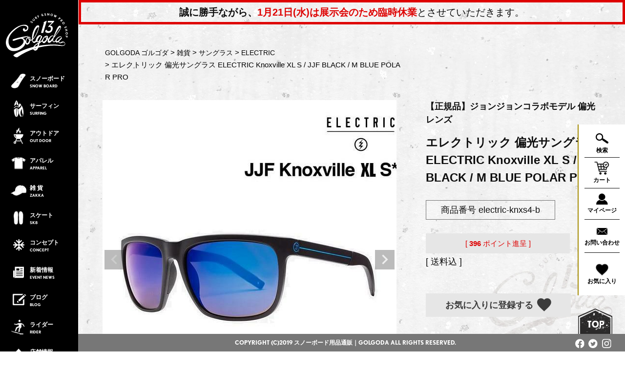

--- FILE ---
content_type: text/html;charset=UTF-8
request_url: https://golgoda.com/c/zakka/sunglass/sun-electric/electric-knxs4-b
body_size: 15745
content:
<!DOCTYPE html>
<html lang="ja"><head>
  <meta charset="UTF-8">
  
  <title>エレクトリック 偏光サングラス ELECTRIC Knoxville XL S  / JJF BLACK / M BLUE POLAR PRO | GOLGODA</title>
  <meta name="viewport" content="width=device-width">


    <meta name="description" content="歳末セール実施中！エレクトリック 偏光サングラス ELECTRIC Knoxville XL S  / JJF BLACK / M BLUE POLAR PRO ELECTRIC GOLGODA">
    <meta name="keywords" content="エレクトリック 偏光サングラス ELECTRIC Knoxville XL S  / JJF BLACK / M BLUE POLAR PRO,ELECTRIC,GOLGODA">
  
  <link rel="stylesheet" href="https://golgoda13.itembox.design/system/fs_style.css?t=20251118042551">
  <link rel="stylesheet" href="https://golgoda13.itembox.design/generate/theme1/fs_theme.css?t=20251118042551">
  <link rel="stylesheet" href="https://golgoda13.itembox.design/generate/theme1/fs_original.css?t=20251118042551">
  
  <link rel="canonical" href="https://golgoda.com/c/zakka/sunglass/sun-electric/electric-knxs4-b">
  
  
  
  
  <script>
    window._FS=window._FS||{};_FS.val={"tiktok":{"enabled":false,"pixelCode":null},"recaptcha":{"enabled":false,"siteKey":null},"clientInfo":{"memberId":"guest","fullName":"ゲスト","lastName":"","firstName":"ゲスト","nickName":"ゲスト","stageId":"","stageName":"","subscribedToNewsletter":"false","loggedIn":"false","totalPoints":"","activePoints":"","pendingPoints":"","purchasePointExpiration":"","specialPointExpiration":"","specialPoints":"","pointRate":"","companyName":"","membershipCardNo":"","wishlist":"","prefecture":""},"enhancedEC":{"ga4Dimensions":{"userScope":{"login":"{@ member.logged_in @}","stage":"{@ member.stage_order @}"}},"amazonCheckoutName":"Amazon Pay","measurementId":"G-7EMYZ1YWCH","trackingId":"UA-146246316-1","dimensions":{"dimension1":{"key":"log","value":"{@ member.logged_in @}"},"dimension2":{"key":"mem","value":"{@ member.stage_order @}"}}},"shopKey":"golgoda13","device":"PC","productType":"1","cart":{"stayOnPage":false}};
  </script>
  
  <script src="/shop/js/webstore-nr.js?t=20251118042551"></script>
  <script src="/shop/js/webstore-vg.js?t=20251118042551"></script>
  
  
  
  
    <meta property="og:title" content="エレクトリック 偏光サングラス ELECTRIC Knoxville XL S  / JJF BLACK / M BLUE POLAR PRO | GOLGODA">
    <meta property="og:type" content="og:product">
    <meta property="og:url" content="https://golgoda.com/c/zakka/sunglass/sun-electric/electric-knxs4-b">
    <meta property="og:image" content="https://golgoda13.itembox.design/product/236/000000023612/000000023612-01-l.jpg?t&#x3D;20260120174029">
    <meta property="og:site_name" content="GOLGODA">
    <meta property="og:description" content="歳末セール実施中！エレクトリック 偏光サングラス ELECTRIC Knoxville XL S  / JJF BLACK / M BLUE POLAR PRO ELECTRIC GOLGODA">
    <meta property="product:price:amount" content="39600">
    <meta property="product:price:currency" content="JPY">
    <meta property="product:product_link" content="https://golgoda.com/c/zakka/sunglass/sun-electric/electric-knxs4-b">
  
  
  
  
  
    <script type="text/javascript" >
      document.addEventListener('DOMContentLoaded', function() {
        _FS.CMATag('{"fs_member_id":"{@ member.id @}","fs_page_kind":"product","fs_product_url":"electric-knxs4-b"}')
      })
    </script>
  
  
  <!-- **OGPタグ（フリーパーツ）↓↓ -->
<meta property="og:title" content="エレクトリック 偏光サングラス ELECTRIC Knoxville XL S  / JJF BLACK / M BLUE POLAR PRO | GOLGODA">
<meta property="og:type" content="">
<meta property="og:url" content="https://golgoda.com/c/zakka/sunglass/sun-electric/electric-knxs4-b">
<meta property="og:image" content="">
<meta property="og:site_name" content="GOLGODA">
<meta property="og:description" content="歳末セール実施中！エレクトリック 偏光サングラス ELECTRIC Knoxville XL S  / JJF BLACK / M BLUE POLAR PRO ELECTRIC GOLGODA">
<!-- **OGPタグ（フリーパーツ）↑↑ -->
<link href="https://golgoda13.itembox.design/item/css/style.css" rel="stylesheet">
<link href="https://golgoda13.itembox.design/item/css/mypage.css" rel="stylesheet">
<link href="https://golgoda13.itembox.design/item/css/original.css" rel="stylesheet">
<link href="https://golgoda13.itembox.design/item/css/style_1000.css" rel="stylesheet">
<link href="https://golgoda13.itembox.design/item/css/style_sp.css" rel="stylesheet">
<link rel="stylesheet" href="https://use.typekit.net/zux2mku.css">
<link rel="stylesheet" href="https://use.typekit.net/xfw5juv.css">
<link rel="apple-touch-icon" href="https://golgoda13.itembox.design/item/img/apple-touch-icon120.png" sizes="120x120">

<script src="https://golgoda13.itembox.design/item/js/jquery-1.8.2.min.js"></script>
<script src="https://golgoda13.itembox.design/item/js/accordion.js"></script>
<script src="https://golgoda13.itembox.design/item/js/respond.min.js"></script>

<link rel="stylesheet" type="text/css" href="https://golgoda13.itembox.design/item/slick/slick.css"/>
<link rel="stylesheet" type="text/css" href="https://golgoda13.itembox.design/item/slick/slick-theme.css"/>
<script src="https://ajax.googleapis.com/ajax/libs/jquery/2.2.0/jquery.min.js"></script>
<script type="text/javascript" src="https://golgoda13.itembox.design/item/slick/slick.min.js"></script>

<script>
	$(function(){
		spView = 'width=640,user-scalable=no';
		tbView = 'width=device-width,initial-scale=1.0,minimum-scale=1.0,maximum-scale=1.0,user-scalable=no';
		if(navigator.userAgent.indexOf('iPhone') > 0 || navigator.userAgent.indexOf('iPod') > 0 || (navigator.userAgent.indexOf('Android') > 0 && navigator.userAgent.indexOf('Mobile') > 0)){
			$('head').prepend('<meta name="viewport" content="' + spView + '" id="viewport">');
		} else if(navigator.userAgent.indexOf('iPad') > 0 || (navigator.userAgent.indexOf('Android') > 0 && navigator.userAgent.indexOf('Mobile') == -1) || navigator.userAgent.indexOf('A1_07') > 0 || navigator.userAgent.indexOf('SC-01C') > 0){
			$('head').prepend('<meta name="viewport" content="' + tbView + '" id="viewport">');
		}
	});
	</script>
<!--スムーススクロールスタート--> 
<script type="text/javascript">    
			$(function() {
					//移動するスクリプト
					$('a[href^="#"]').click(function() {
							var href= $(this).attr('href');
							var target = $(href == '#' || href == '' ? 'html' : href);
							var position = target.offset().top;
							$('html,body').animate({scrollTop: position}, 800, 'swing');
							return false;
					});
			});
		</script>
	<!--[if lt IE 9]>
	<script src="http://css3-mediaqueries-js.googlecode.com/svn/trunk/css3-mediaqueries.js"></script>
	<![endif]-->
<!-- Global site tag (gtag.js) - Google Ads: 706713269 -->
<script async src="https://www.googletagmanager.com/gtag/js?id=AW-706713269"></script>
<script>
  window.dataLayer = window.dataLayer || [];
  function gtag(){dataLayer.push(arguments);}
  gtag('js', new Date());

  gtag('config', 'AW-706713269');
</script>

<script>
  gtag('event', 'page_view', {
    'send_to': 'AW-706713269',
    'value': 'replace with value',
    'items': [{
      'id': 'replace with value',
      'google_business_vertical': 'retail'
    }]
  });
</script>

<!-- Global site tag (gtag.js) - Google Analytics -->
<script async src="https://www.googletagmanager.com/gtag/js?id=UA-146246316-1"></script>
<script>
  window.dataLayer = window.dataLayer || [];
  function gtag(){dataLayer.push(arguments);}
  gtag('js', new Date());

  gtag('config', 'UA-146246316-1');
</script>

<script async src="https://www.googletagmanager.com/gtag/js?id=G-7EMYZ1YWCH"></script>

<script><!--
_FS.setTrackingTag('%3C%21--+Google+tag+%28gtag.js%29+--%3E%0A%3Cscript+async+src%3D%22https%3A%2F%2Fwww.googletagmanager.com%2Fgtag%2Fjs%3Fid%3DAW-876857194%22%3E%3C%2Fscript%3E%0A%3Cscript%3E%0A++window.dataLayer+%3D+window.dataLayer+%7C%7C+%5B%5D%3B%0A++function+gtag%28%29%7BdataLayer.push%28arguments%29%3B%7D%0A++gtag%28%27js%27%2C+new+Date%28%29%29%3B%0A%0A++gtag%28%27config%27%2C+%27AW-876857194%27%29%3B%0A%3C%2Fscript%3E%0A%0A%3Cscript+async+src%3D%22https%3A%2F%2Fs.yimg.jp%2Fimages%2Flisting%2Ftool%2Fcv%2Fytag.js%22%3E%3C%2Fscript%3E%0A%3Cscript%3E%0Awindow.yjDataLayer+%3D+window.yjDataLayer+%7C%7C+%5B%5D%3B%0Afunction+ytag%28%29+%7B+yjDataLayer.push%28arguments%29%3B+%7D%0Aytag%28%7B%22type%22%3A%22ycl_cookie%22%7D%29%3B%0A%3C%2Fscript%3E%0A%3C%21--+Meta+Pixel+Code+--%3E%0A%3Cscript%3E%0A%21function%28f%2Cb%2Ce%2Cv%2Cn%2Ct%2Cs%29%0A%7Bif%28f.fbq%29return%3Bn%3Df.fbq%3Dfunction%28%29%7Bn.callMethod%3F%0An.callMethod.apply%28n%2Carguments%29%3An.queue.push%28arguments%29%7D%3B%0Aif%28%21f._fbq%29f._fbq%3Dn%3Bn.push%3Dn%3Bn.loaded%3D%210%3Bn.version%3D%272.0%27%3B%0An.queue%3D%5B%5D%3Bt%3Db.createElement%28e%29%3Bt.async%3D%210%3B%0At.src%3Dv%3Bs%3Db.getElementsByTagName%28e%29%5B0%5D%3B%0As.parentNode.insertBefore%28t%2Cs%29%7D%28window%2C+document%2C%27script%27%2C%0A%27https%3A%2F%2Fconnect.facebook.net%2Fen_US%2Ffbevents.js%27%29%3B%0Afbq%28%27init%27%2C+%27674136021228351%27%29%3B%0Afbq%28%27track%27%2C+%27PageView%27%29%3B%0A%3C%2Fscript%3E%0A%3Cnoscript%3E%3Cimg+height%3D%221%22+width%3D%221%22+style%3D%22display%3Anone%22%0Asrc%3D%22https%3A%2F%2Fwww.facebook.com%2Ftr%3Fid%3D674136021228351%26ev%3DPageView%26noscript%3D1%22%0A%2F%3E%3C%2Fnoscript%3E%0A%3C%21--+End+Meta+Pixel+Code+--%3E');
--></script>
</head>
<body class="fs-body-product fs-body-product-electric-knxs4-b" id="fs_ProductDetails">
<script><!--
_FS.setTrackingTag('%3Cscript%3E%0A%28function%28w%2Cd%2Cs%2Cc%2Ci%29%7Bw%5Bc%5D%3Dw%5Bc%5D%7C%7C%7B%7D%3Bw%5Bc%5D.trackingId%3Di%3B%0Avar+f%3Dd.getElementsByTagName%28s%29%5B0%5D%2Cj%3Dd.createElement%28s%29%3Bj.async%3Dtrue%3B%0Aj.src%3D%27%2F%2Fcdn.contx.net%2Fcollect.js%27%3Bf.parentNode.insertBefore%28j%2Cf%29%3B%0A%7D%29%28window%2Cdocument%2C%27script%27%2C%27contx%27%2C%27CTX-x-D14Q0ybX%27%29%3B%0A%3C%2Fscript%3E%0A%0A%3Cscript%3E%0A%28function%28w%2Cd%2Cs%2Cc%2Ci%29%7Bw%5Bc%5D%3Dw%5Bc%5D%7C%7C%7B%7D%3Bw%5Bc%5D.trackingId%3Di%3B%0Avar+f%3Dd.getElementsByTagName%28s%29%5B0%5D%2Cj%3Dd.createElement%28s%29%3Bj.async%3Dtrue%3B%0Aj.src%3D%27%2F%2Fcdn.contx.net%2Fcollect.js%27%3Bf.parentNode.insertBefore%28j%2Cf%29%3B%0A%7D%29%28window%2Cdocument%2C%27script%27%2C%27contx%27%2C%27CTX-x-D14Q0ybX%27%29%3B%0A%3C%2Fscript%3E');
--></script>
<div class="fs-l-page">
<section id="wrapper">
<!--gnav-wrap左側固定スタート-->
<style>
@media (max-width: 767px) {
#wrapper .wrap div.menu ul.nav2 li.nav_title ul.snow_ac {
top:130px!important;
left:90px!important;
}
#wrapper .wrap div.menu ul.nav2 li.nav_title ul.blog_ac {
top:550px!important;
left:90px!important;
}
#wrapper .wrap div.menu ul.nav2 li.nav_title ul {
width:300px!important;
}
#wrapper .wrap div.menu ul.nav2 li.nav_title ul li {
width:300px!important;
}
#wrapper .wrap div.menu ul.nav2 li.nav_title ul li a {
font-size:18px;
padding-top:20px;
padding-bottom:20px;
background-position:15px center;
}
#wrapper .wrap div.menu ul.nav2 li.nav_title ul li.uu a {
font-size:20px;
padding-top:20px;
padding-bottom:20px;
padding-left:20px;
background-image:none;
}
#wrapper .wrap div.menu ul.nav2 li.nav_title ul li.uu a figure {
display:inline-block;
width:35px;
vertical-align:middle;
margin-right:10px;
}
#wrapper .wrap div.menu ul.nav2 li.nav_title a + ul {
	transform: scaleY(0);
	transform-origin: top center;
	transition:all 0.2s;
	display: block!important;
	opacity: 0;
	pointer-events: none;
}
#wrapper .wrap div.menu ul.nav2 li.nav_title a + ul.aaa {
	transform: scaleY(1);
	opacity: 1;
	pointer-events: auto;
	z-index: 9997;
}
nav.gnav {
	z-index: 9999!important;
}
#wrapper .wrap .menu {
	z-index: 9997;
}
.sp-menu {
	z-index: 10000!important;
}
}
</style>

<div class="wrap">
  <div class="menu">
    <figure class="logo"><a href="/"><img src="https://golgoda.com/snowboard/wp-content/themes/snow/img/logo_pc.png" class="spnone"><img src="https://golgoda.com/snowboard/wp-content/themes/snow/img/logo_sp.png" class="pcnone"></a></figure>
    <ul class="list nav2">
      <li class="nav_title"><a href="https://golgoda.com/snowboard/">
      <figure><img src="https://golgoda.com/snowboard/wp-content/themes/snow/img/menu_board.png"></figure>
      <span><i>スノーボード</i>SNOW <br class="pcnone">
      BOARD</span></a>
      <ul class="snow_ac">
        <li class="pcnone uu"><a href="https://golgoda.com/snowboard/"><figure><img src="https://golgoda.com/snowboard/wp-content/themes/snow/img/menu_board.png"></figure>スノーボード</a></li>
        <li><a href="https://golgoda.com/c/snow/snowboard">スノーボード板</a></li>
        <li><a href="https://golgoda.com/c/snow/binding">ビンディング</a></li>
        <li><a href="https://golgoda.com/c/snow/boots">スノーボードブーツ</a></li>
        <li><a href="https://golgoda.com/c/snow/wear">スノーボードウェア</a></li>
        <li><a href="https://golgoda.com/c/snow/goggle">スノーボードゴーグル</a></li>
        <li><a href="https://golgoda.com/c/snow/glove">スノーボードグローブ</a></li>
<li><a href="https://golgoda.com/c/snow/snow-apparel">アパレル</a></li>
        <li><a href="https://golgoda.com/c/snow/beanie">ビーニー</a></li>
        <li><a href="https://golgoda.com/c/snow/mask">マスク</a></li>
<li><a href="https://golgoda.com/c/snow/snow-acc">アクセサリー</a></li>
        <li><a href="https://golgoda.com/c/snow/maintenance">メンテナンス</a></li>
<li><a href="https://golgoda.com/c/snow/snow-dvd">DVD</a></li>
        <li><a href="https://golgoda.com/c/snow/brand-a-f">ブランドA-F</a></li>
        <li><a href="https://golgoda.com/c/snow/brand-g-j">ブランドG-J</a></li>
        <li><a href="https://golgoda.com/c/snow/brand-k-z">ブランドK-Z</a></li>
      </ul>
    </li>
      <li><a href="/c/surf/"><figure><img src="https://golgoda.com/snowboard/wp-content/themes/snow/img/menu_surf.png"></figure><span><i>サーフィン</i>SURFING</span></a></li>
      <li><a href="/c/outdoor"><figure><img src="https://golgoda.com/snowboard/wp-content/themes/snow/img/menu_outdoor.png"></figure><span><i>アウトドア</i>OUT <br class="pcnone">DOOR</span></a></li>
      <li><a href="/c/apparel"><figure><img src="https://golgoda13.itembox.design/item/img/46top_apparel.png"></figure><span><i>アパレル</i>APPAREL</span></a></li>
<li><a href="/c/zakka"><figure><img src="https://golgoda13.itembox.design/item/img/zakka-46.jpg"></figure><span><i>雑 貨</i>ZAKKA</span></a></li>
<li><a href="/c/skate/"><figure><img src="https://golgoda13.itembox.design/item/img/sk8-46.jpg"></figure><span><i>スケート</i>SK8</span></a></li>
<li><a href="https://golgoda.com/f/concept"><figure><img src="https://golgoda.com/snowboard/wp-content/themes/snow/img/menu_concept.png"></figure><span><i>コンセプト</i>CONCEPT</span></a></li>
      <li><a href="/snowboard/event-news/"><figure><img src="https://golgoda.com/snowboard/wp-content/themes/snow/img/menu_first.png"></figure><span><i>新着情報</i>EVENT <br class="pcnone">NEWS</span></a></li>
      <li class="nav_title"><a href="https://golgoda.com/snowboard/#blog_category"><figure><img src="https://golgoda.com/snowboard/wp-content/themes/snow/img/menu_blog.png"></figure><span><i>ブログ</i>BLOG</span></a>
      <ul class="blog_ac">
        <li class="pcnone uu"><a href="https://golgoda.com/snowboard/#blog_category"><figure><img src="https://golgoda.com/snowboard/wp-content/themes/snow/img/menu_blog.png"></figure>ブログ</a></li>
        <li><a href="https://golgoda.com/snowboard/staffblog/">スタッフブログ</a></li>
        <li><a href="https://golgoda.com/snowboard/riderblog/">ライダーブログ</a></li>
        <li><a href="https://golgoda.com/snowboard/column/">コラム</a></li>
      </ul>
    </li>
      <li class="nav_title"><a href="#"><figure><img src="https://golgoda.com/snowboard/wp-content/themes/snow/img/menu_rider.png"></figure><span><i>ライダー</i>RIDER</span></a>
      <ul class="blog_ac">
        <li class="pcnone uu"><a href="#"><figure><img src="https://golgoda.com/snowboard/wp-content/themes/snow/img/menu_rider.png"></figure>ライダー</a></li>
          <li><a href="https://www.instagram.com/shun_1717/">Shunsuke Yamada</a></li>
        <li><a href="https://www.instagram.com/nakajun0305/">Jun Nakakita</a></li>
        <li><a href="https://www.instagram.com/d.m_8931/">Daichi "8931" Matsushita</a></li>
        <li><a href="https://www.instagram.com/uchidatoshinori/">Toshinori "Uttii" Uchida</a></li>
      <!--  <li><a href="https://www.instagram.com/kazuma_30/">Kazuma Mio</a></li>-->
        <li><a href="https://www.instagram.com/himarin0118/">Himari Takamori</a></li>
        <li><a href="https://www.instagram.com/kokona_sakakibara/">kokona sakakibara</a></li>
        <li><a href="https://www.instagram.com/nina_sakakibara/">Nina Sakakibara</a></li>
		  </ul>
    </li>


      <li><a href="/snowboard/category/shop/"><figure><img src="https://golgoda.com/snowboard/wp-content/themes/snow/img/menu_store.png"></figure><span><i>店舗情報</i>STORE <br class="pcnone">INFO</span></a></li>
      <li><a href="/p/search"><figure><img src="https://golgoda.com/snowboard/wp-content/themes/snow/img/menu_genre.png"></figure><span><i>商品一覧</i>PRODUCT</span></a></li>
    </ul>
  </div>
<script>
$(function() {
	var windowWidth = window.innerWidth;
  	$('ul.list li.nav_title > a').on('click',function(){
  		if (windowWidth < 767) {
  			var target = $(this).next('ul');
  			$('ul.list li.nav_title > a').not($(this)).next('ul').removeClass('aaa');
	  		if(target.hasClass('aaa')){
	  			target.removeClass('aaa');
		  	}else{
		  		target.addClass('aaa');
		  	}
	  		return false;
	  	}
  	});
  	if (windowWidth > 766) {
	  	var nav = $('.nav2');
		$('li', nav)
		.mouseover(function(e) {
		$('ul', this).stop().slideDown('fast');
		})
		.mouseout(function(e) {
		$('ul', this).stop().slideUp('fast');
		});
	}

});

</script>
</div>
  <a class="sp-menu">
    <span class="menu__line menu__line--top"></span>
    <span class="menu__line menu__line--bottom"></span>
  </a>
  <nav class="gnav">
    <div class="gnav__wrap">
      <figure class="gnav__logo"><a href="/"><img src="https://golgoda.com/snowboard/wp-content/themes/snow/img/logo.png"></a></figure>
<ul class="accordion2">
      <li class="gnav__menu__item2"> <a href="https://golgoda.com/snowboard/"><span>
        <figure><img src="https://golgoda.com/snowboard/wp-content/themes/snow/img/menu_board.png"></figure>
        スノーボード</span><span>SNOW BOARD</span></a>
<p></p>
        <ul class="inner2">
          <li><a href="https://golgoda.com/c/snow/snowboard">スノーボード板</a></li>
          <li><a href="https://golgoda.com/c/snow/binding">ビンディング</a></li>
          <li><a href="https://golgoda.com/c/snow/boots">スノーボードブーツ</a></li>
          <li><a href="https://golgoda.com/c/snow/wear">スノーボードウェア</a></li>
          <li><a href="https://golgoda.com/c/snow/goggle">スノーボードゴーグル</a></li>
          <li><a href="https://golgoda.com/c/snow/glove">スノーボードグローブ</a></li>
          <li><a href="https://golgoda.com/c/snow/snow-apparel">アパレル</a></li>
        <li><a href="https://golgoda.com/c/snow/beanie">ビーニー</a></li>
<li><a href="https://golgoda.com/c/snow/snow-acc">アクセサリー</a></li>
        <li><a href="https://golgoda.com/c/snow/maintenance">メンテナンス</a></li>
<li><a href="https://golgoda.com/c/snow/snow-dvd">DVD</a></li>
        <li><a href="https://golgoda.com/c/snow/brand-a-f">ブランドA-F</a></li>
        <li><a href="https://golgoda.com/c/snow/brand-g-j">ブランドG-J</a></li>
        <li><a href="https://golgoda.com/c/snow/brand-k-z">ブランドK-Z</a></li>
        </ul>
      </li>
    </ul>
<ul class="gnav__menu">
        <li class="gnav__menu__item"><a href="/c/surf/"><span><figure><img src="https://golgoda.com/snowboard/wp-content/themes/snow/img/menu_surf.png"></figure>サーフィン</span><span>SURFING</span></a></li>
        <li class="gnav__menu__item"><a href="/c/outdoor"><span><figure><img src="https://golgoda.com/snowboard/wp-content/themes/snow/img/menu_outdoor.png"></figure>アウトドア</span><span>OUT DOOR</span></a></li>
　　　  <li class="gnav__menu__item"><a href="/c/apparel"><figure><img src="https://golgoda13.itembox.design/item/img/46top_apparel.png"></figure><span><i>アパレル</i>APPAREL</span></a></li>
 <li class="gnav__menu__item"><a href="/c/zakka"><figure><img src="https://golgoda13.itembox.design/item/img/zakka-46.jpg"></figure><span><i>雑 貨</i>ZAKKA</span></a></li>
        <li class="gnav__menu__item"><a href="https://golgoda.com/f/concept"><span><figure><img src="https://golgoda.com/snowboard/wp-content/themes/snow/img/menu_concept.png"></figure>コンセプト</span><span>CONCEPT</span></a></li>
        <li class="gnav__menu__item"><a href="/snowboard/event-news/"><span><figure><img src="https://golgoda.com/snowboard/wp-content/themes/snow/img/menu_first.png"></figure>新着情報</span><span>EVENT NEWS</span></a></li>
        <li class="gnav__menu__item"><a href="/snowboard/shop/"><span><figure><img src="https://golgoda.com/snowboard/wp-content/themes/snow/img/menu_store.png"></figure>店舗情報</span><span>STORE INFO</span></a></li>
        <li class="gnav__menu__item"><a href="/p/search"><span><figure><img src="https://golgoda.com/snowboard/wp-content/themes/snow/img/menu_genre.png"></figure>商品一覧</span><span>PRODUCT</span></a></li>
      </ul>

<ul class="accordion3">
      <li class="gnav__menu__item2"> <a href="/snowboard/#blog_category"><span>
        <figure><img src="https://golgoda.com/snowboard/wp-content/themes/snow/img/menu_blog.png"></figure>
		  ブログ</span><span>BLOG</span></a>
<p></p>
        <ul class="inner3">
          <li><a href="https://golgoda.com/snowboard/staffblog/">スタッフブログ</a></li>
        <li><a>ライダーブログ</a></li>
        <li><a href="https://golgoda.com/snowboard/column/">コラム</a></li>
		  </ul>
      </li>
    </ul>

      <ul class="gnav__sns">
        <li><a href="https://www.facebook.com/golgoda13/" target="_blank"><img src="https://golgoda.com/snowboard/wp-content/themes/snow/img/icon-fb.png"></a></li>
        <li><a href="https://twitter.com/GOLGODAWEBSHOP/" target="_blank"><img src="https://golgoda.com/snowboard/wp-content/themes/snow/img/icon-twt.png"></a></li>
        <li><a href="https://www.instagram.com/golgoda13_nagoya/" target="_blank"><img src="https://golgoda.com/snowboard/wp-content/themes/snow/img/icon-insta.png"></a></li>
      </ul>
    </div><!--gnav-wrap左側固定エンド-->

  </nav>

<script>
  $('.sp-menu').on('click',function(){
    $('.menu__line').toggleClass('active');
    $('.gnav').fadeToggle();
  });
  var $win = $(window);
</script>

<main class="fs-l-main fs-l-product2"><div id="fs-page-error-container" class="fs-c-panelContainer">
  
  
</div>
 <!----> <article id="coupon_area">


    <figure><span class="spnone" style="height:10%; padding:10px 0; font-size:15pt; border:#de0000 5px solid;"><center><b>誠に勝手ながら、<font color="#de0000">1月21日(水)は展示会のため臨時休業</font></b>とさせていただきます。</center></span></figure>

    <figure><span class="pcnone" style="height:10%; padding:10px 0; font-size:15pt; border:#de0000 5px solid;"><center>b>誠に勝手ながら、<font color="#de0000">1月21日(水)は展示会のため臨時休業</font></b>とさせていただきます。</font></center></span></figure>  
  </article>


<div id="main_contents"><!--main_contentsスタート-->
<div id="main_contents_inner">
    
<!-- **パンくずリストパーツ （システムパーツ） ↓↓ -->
<nav class="fs-c-breadcrumb">
<ol class="fs-c-breadcrumb__list">
<li class="fs-c-breadcrumb__listItem">
<a href="/">GOLGODA ゴルゴダ</a>
</li>
<li class="fs-c-breadcrumb__listItem">
<a href="/c/zakka">雑貨</a>
</li>
<li class="fs-c-breadcrumb__listItem">
<a href="/c/zakka/sunglass">サングラス</a>
</li>
<li class="fs-c-breadcrumb__listItem">
<a href="/c/zakka/sunglass/sun-electric">ELECTRIC</a>
</li>
<li class="fs-c-breadcrumb__listItem">
エレクトリック 偏光サングラス ELECTRIC Knoxville XL S  / JJF BLACK / M BLUE POLAR PRO
</li>
</ol>
</nav>
<!-- **パンくずリストパーツ （システムパーツ） ↑↑ -->
<script>
    $('.fs-c-breadcrumb__listItem:nth-child(2) a').each(function(i, elem) {
      var str = $(elem).attr('href');
      // futureshopのパンくず内のカテゴリリンクをwordpressのカテゴリへ置換
      str = str.replace('c/snow', 'snowboard');
      $(elem).attr('href', str);
    });
  </script>
<section class="fs-l-pageMain"><!-- **商品詳細エリア（システムパーツグループ）↓↓ -->
<form id="fs_form">
<input type="hidden" name="productId" value="23612">

<div class="fs-l-productLayout fs-system-product" data-product-id="23612" data-vertical-variation-no="" data-horizontal-variation-no=""><div class="fs-l-productLayout__item fs-l-productLayout__item--1">
<!-- **商品画像パーツ・フリック（システムパーツ ）↓↓ -->
<div class="fs-c-productCarouselMainImage">
  <div class="fs-c-productCarouselMainImage__carousel fs-c-slick" id="fs_productCarouselMainImage">
    
      
        <figure class="fs-c-productCarouselMainImage__image" aria-hidden="true" tabindex="-1" data-sub-image-url="https://golgoda13.itembox.design/product/236/000000023612/000000023612-01-m.jpg?t&#x3D;20260120174029" data-enlarged-image-url="https://golgoda13.itembox.design/product/236/000000023612/000000023612-01-xl.jpg?t&#x3D;20260120174029">
          <img src="https://golgoda13.itembox.design/product/236/000000023612/000000023612-01-l.jpg?t&#x3D;20260120174029" alt=""
          
          >
          
        </figure>
      
     
      
        <figure class="fs-c-productCarouselMainImage__image" aria-hidden="true" tabindex="-1" data-sub-image-url="https://golgoda13.itembox.design/product/236/000000023612/000000023612-02-m.jpg?t&#x3D;20260120174029" data-enlarged-image-url="https://golgoda13.itembox.design/product/236/000000023612/000000023612-02-xl.jpg?t&#x3D;20260120174029">
          <img src="https://golgoda13.itembox.design/product/236/000000023612/000000023612-02-l.jpg?t&#x3D;20260120174029" alt=""
          
          >
          
        </figure>
      
     
      
        <figure class="fs-c-productCarouselMainImage__image" aria-hidden="true" tabindex="-1" data-sub-image-url="https://golgoda13.itembox.design/product/236/000000023612/000000023612-03-m.jpg?t&#x3D;20260120174029" data-enlarged-image-url="https://golgoda13.itembox.design/product/236/000000023612/000000023612-03-xl.jpg?t&#x3D;20260120174029">
          <img src="https://golgoda13.itembox.design/product/236/000000023612/000000023612-03-l.jpg?t&#x3D;20260120174029" alt=""
          
          >
          
        </figure>
      
     
      
        <figure class="fs-c-productCarouselMainImage__image" aria-hidden="true" tabindex="-1" data-sub-image-url="https://golgoda13.itembox.design/product/236/000000023612/000000023612-04-m.jpg?t&#x3D;20260120174029" data-enlarged-image-url="https://golgoda13.itembox.design/product/236/000000023612/000000023612-04-xl.jpg?t&#x3D;20260120174029">
          <img src="https://golgoda13.itembox.design/product/236/000000023612/000000023612-04-l.jpg?t&#x3D;20260120174029" alt=""
          
          >
          
        </figure>
      
     
      
        <figure class="fs-c-productCarouselMainImage__image" aria-hidden="true" tabindex="-1" data-sub-image-url="https://golgoda13.itembox.design/product/236/000000023612/000000023612-05-m.jpg?t&#x3D;20260120174029" data-enlarged-image-url="https://golgoda13.itembox.design/product/236/000000023612/000000023612-05-xl.jpg?t&#x3D;20260120174029">
          <img src="https://golgoda13.itembox.design/product/236/000000023612/000000023612-05-l.jpg?t&#x3D;20260120174029" alt=""
          
          >
          
        </figure>
      
     
      
        <figure class="fs-c-productCarouselMainImage__image" aria-hidden="true" tabindex="-1" data-sub-image-url="https://golgoda13.itembox.design/product/236/000000023612/000000023612-10-m.jpg?t&#x3D;20260120174029" data-enlarged-image-url="https://golgoda13.itembox.design/product/236/000000023612/000000023612-10-xl.jpg?t&#x3D;20260120174029">
          <img src="https://golgoda13.itembox.design/product/236/000000023612/000000023612-10-l.jpg?t&#x3D;20260120174029" alt=""
          
          >
          
        </figure>
      
     
  </div>
  <div class="fs-c-productCarouselMainImage__expandButton fs-c-buttonContainer">
    <button type="button" class="fs-c-button--viewExtendedImage fs-c-button--plain">
<span class="fs-c-button__label">画像拡大</span>
</button>
  </div>
</div>
<!-- **商品画像パーツ・フリック（システムパーツ）↑↑ -->
</div>
<div class="fs-l-productLayout__item fs-l-productLayout__item--2"><!-- **商品名パーツ（システムパーツ）↓↓ -->
<h1 class="fs-c-productNameHeading fs-c-heading">
  
  <span class="fs-c-productNameHeading__copy">【正規品】ジョンジョンコラボモデル 偏光レンズ</span>
  
  <span class="fs-c-productNameHeading__name">エレクトリック 偏光サングラス ELECTRIC Knoxville XL S  / JJF BLACK / M BLUE POLAR PRO</span>
</h1>
<!-- **商品名パーツ（システムパーツ）↑↑ -->

<!-- **商品番号パーツ（システムパーツ）↓↓ -->
<div class="fs-c-productNumber">
  <span class="fs-c-productNumber__label">商品番号</span>
  <span class="fs-c-productNumber__number">electric-knxs4-b</span>
</div>
<!-- **商品番号パーツ（システムパーツ）↑↑ -->


  





  <!-- **ポイントパーツ（システムパーツ）↓↓ -->
  
    <div class="fs-c-productPointDisplay">
      <span class="fs-c-productPointDisplay__label">[</span>
      <span class="fs-c-productPointDisplay__quantity">396</span>
      <span class="fs-c-productPointDisplay__unit">ポイント進呈 ]</span>
    </div>
  
  <!-- **ポイントパーツ（システムパーツ）↑↑ -->




<!-- **商品個別送料パーツ（システムパーツ）↓↓ -->
<div class="fs-c-productPostage">
  <span class="fs-c-productPostage__label">送料込</span>
  
  
</div>
<!-- **商品個別送料パーツ（システムパーツ）↑↑ -->



<!-- **カート・バリエーションごとにボタンパーツ（システムパーツ）↓↓ -->
<input type="hidden" name="verticalVariationNo" value="">
<input type="hidden" name="horizontalVariationNo" value="">
<input type="hidden" name="verticalVariationName" value="">
<input type="hidden" name="horizontalVariationName" value="">
<input type="hidden" name="verticalAdminNo" value="">
<input type="hidden" name="horizontalAdminNo" value="">
<input type="hidden" name="staffStartSkuCode" value="">



  
<div class="fs-c-productQuantityAndWishlist" data-product-id="23612" data-vertical-variation-no="" data-horizontal-variation-no="">
  
    <span class="fs-c-productQuantityAndWishlist__wishlist fs-c-buttonContainer">
      <button type="button" class="fs-c-button--addToWishList--detail fs-c-button--particular">
<span class="fs-c-button__label">お気に入りに登録する</span>
</button>
    </span>
  
  
</div>
<div class="fs-c-productActionButton fs-c-buttonContainer" data-product-id="23612" data-vertical-variation-no="" data-horizontal-variation-no="">
  
  
</div>






    

<!-- **カート・バリエーションごとにボタンパーツ（システムパーツ）↑↑ -->

<img src="https://golgoda13.itembox.design/item/creditcard.png?t=20260119141416"><br>
<!-- **商品価格パーツ（システムパーツ）↓↓ -->

<div class="fs-c-productPrices fs-c-productPrices--productDetail">
<div class="fs-c-productPrice fs-c-productPrice--listed">

  
    
    <span class="fs-c-productPrice__main">
      
        <span class="fs-c-productPrice__main__label">定価</span>
      
      <span class="fs-c-productPrice__main__price fs-c-price">
        <span class="fs-c-price__currencyMark">&yen;</span>
        <span class="fs-c-price__value">39,600</span>
      </span>
    </span>
    
  

<span class="fs-c-productPrice__addon fs-c-productPrice__addon--listed">のところ</span>
</div>
<div class="fs-c-productPrice fs-c-productPrice--selling">

  
    
    <span class="fs-c-productPrice__main">
      
        <span class="fs-c-productPrice__main__label">特別価格</span>
      
      <span class="fs-c-productPrice__main__price fs-c-price">
        <span class="fs-c-price__currencyMark">&yen;</span>
        <span class="fs-c-price__value">39,600</span>
      </span>
    </span>
    <span class="fs-c-productPrice__addon">
      <span class="fs-c-productPrice__addon__label">税込</span>
    </span>
    
  

</div>

</div>

<!-- **商品価格パーツ（システムパーツ）↑↑ -->



  <!-- **在庫なし表示テキスト（システムパーツ）↓↓ -->
  
    
      <div class="fs-c-productNotice fs-c-productNotice--outOfStock"> 申し訳ございません。ただいま在庫がございません。</div>
    
  
  <!-- **在庫なし表示テキスト（システムパーツ）↑↑ -->


<!-- **お問い合わせパーツ（システムパーツ） ↓↓ -->
<div class="fs-c-inquiryAboutProduct fs-c-buttonContainer fs-c-buttonContainer--inquiryAboutProduct" data-product-id="23612">
  <button type="button" class="fs-c-button--inquiryAboutProduct fs-c-button--plain">
<span class="fs-c-button__label">・商品についてのお問い合わせ</span>
</button>
</div>
<!-- **お問い合わせパーツ（システムパーツ） ↑↑ -->
<script id="fs-productInquiries-template" type="text/x-handlebars">
<aside class="fs-c-modal fs-c-modal--inquiry" style="display: none;">
  <div class="fs-c-modal__inner">
    <div class="fs-c-modal__header">
      {{{productInquiryTitle}}}
      <span class="fs-c-modal__close" role="button" aria-label="閉じる"></span>
    </div>
    <div class="fs-c-modal__contents">
      <div class="fs-c-inquiryProduct">
        {{#if productImageSrc}}
        <div class="fs-c-inquiryProduct__productImage fs-c-productImage">
          <img src="{{productImageSrc}}" alt="{{productImageAlt}}" class="fs-c-inquiryProduct__productImage__image fs-c-productImage__image">
        </div>
        {{/if}}
        <div class="fs-c-inquiryProduct__productName fs-c-productName">
          {{#if productCatchCopy}}
          <span class="fs-c-productName__copy">{{{productCatchCopy}}}</span>
          {{/if}}
          <span class="fs-c-productName__name">{{{productName}}}</span>
        </div>
      </div>
      {{{productInquiryComment}}}
      <div class="fs-c-inputInformation">
        <form>
          <fieldset name="inquiryEdit" class="fs-c-inquiryEditField">
            <table class="fs-c-inputTable fs-c-inputTable--inModal">
              <tbody>
                <tr>
                  <th class="fs-c-inputTable__headerCell" scope="row">
                    <label for="fs_input_name" class="fs-c-inputTable__label">氏名
                      <span class="fs-c-requiredMark">(必須)</span>
                    </label>
                  </th>
                  <td class="fs-c-inputTable__dataCell">
                    <div class="fs-c-inputField">
                      <div class="fs-c-inputField__field fs-system-assistTarget">
                        <input type="text" name="name" id="fs_input_name" value="{{name}}" data-rule-required="true">
                      </div>
                    </div>
                  </td>
                </tr>
                <tr>
                  <th class="fs-c-inputTable__headerCell" scope="row">
                    <label for="fs_input_mailAddress" class="fs-c-inputTable__label">メールアドレス
                      <span class="fs-c-requiredMark">(必須)</span>
                    </label>
                  </th>
                  <td class="fs-c-inputTable__dataCell">
                    <div class="fs-c-inputField">
                      <div class="fs-c-inputField__field fs-system-assistTarget">
                        <input type="text" name="mailAddress" id="fs_input_mailAddress" value="{{email}}"
                               data-rule-mailNoCommaInDomain="true"
                               data-rule-mailValidCharacters="true"
                               data-rule-mailHasAt="true"
                               data-rule-mailHasLocalPart="true"
                               data-rule-mailHasDomain="true"
                               data-rule-mailNoMultipleAts="true"
                               data-rule-mailHasDot="true"
                               data-rule-mailValidDomain="true"
                               data-rule-mailHasTextAfterDot="true"
                               data-rule-required="true">
                      </div>
                    </div>
                  </td>
                </tr>
                {{#if phoneNumberEnabled}}
                <tr>
                  <th class="fs-c-inputTable__headerCell" scope="row">
                    <label for="fs_input_phoneNumber" class="fs-c-inputTable__label">お電話番号
                      {{#if phoneNumberRequired}}<span class="fs-c-requiredMark">(必須)</span>{{/if}}
                    </label>
                  </th>
                  <td class="fs-c-inputTable__dataCell">
                    <div class="fs-c-inputField">
                      <div class="fs-c-inputField__field fs-system-assistTarget">
                        <input type="tel" name="phoneNumber" id="fs_input_phoneNumber" maxlength="17" pattern="\d*-{0,1}\d*-{0,1}\d*" data-rule-phoneNumber="true"{{#if phoneNumberRequired}} data-rule-required="true"{{/if}}>
                      </div>
                    </div>
                  </td>
                </tr>
                {{/if}}
                <tr>
                  <th class="fs-c-inputTable__headerCell" scope="row">
                    <label for="fs_input_inquiry" class="fs-c-inputTable__label">お問い合わせ内容
                      <span class="fs-c-requiredMark">(必須)</span>
                    </label>
                  </th>
                  <td class="fs-c-inputTable__dataCell">
                    <div class="fs-c-inputField">
                      <div class="fs-c-inputField__field fs-system-assistTarget">
                        <textarea name="inquiry" id="fs_input_inquiry" data-rule-required="true"></textarea>
                      </div>
                    </div>
                  </td>
                </tr>
              </tbody>
            </table>
          </fieldset>
          {{#with privacyPolicyAgree as |privacyPolicyAgree|}}{{#if privacyPolicyAgree.displayAgreeArea}}
{{#if privacyPolicyAgree.displayAgreeCheckbox}}
<fieldset form="fs_form" name="privacyAgree" class="fs-c-privacyPolicyAgreeField fs-c-additionalCheckField">
  <div class="fs-c-inputField">
    <div class="fs-c-inputField__field">
      <span class="fs-c-checkbox">
        <input type="checkbox" id="fs_input_privacyAgree" name="privacyPolicyAgreed" class="fs-c-checkbox__checkbox"{{#if privacyPolicyAgree.agreeCheckboxChecked}} checked{{/if}}>
        <label for="fs_input_privacyAgree" class="fs-c-checkbox__label">
          <span class="fs-c-checkbox__checkMark"></span>
          {{{privacyPolicyAgree.checkLabel}}}
        </label>
      </span>
    </div>
  </div>
</fieldset>
{{else}}
{{{privacyPolicyAgree.uncheckedComment}}}
{{/if}}
{{/if}}{{/with}}
          <div class="fs-c-inputInformation__button fs-c-buttonContainer fs-c-buttonContainer--sendInquiry">
            {{#with sendInquiryButton as |button|}}<button type="button" class="{{button.classes}}{{#if button.disabled}} is-disabled{{/if}}"{{#if button.disabled}} disabled{{/if}}>
{{#if button.image}}<img class="fs-c-button__image" src="{{button.imageUrl}}" alt="{{button.label}}">{{else}}<span class="fs-c-button__label">{{button.label}}</span>{{/if}}
</button>{{/with}}
          </div>
        </form>
      </div>
    </div>
  </div>
</aside>
</script>
<!-- **返品特約表示（システムパーツ）↓↓ -->
<div class="fs-c-returnedSpecialContract"><div class="fs-c-returnedSpecialContract__link"> 
<a href="/p/about/return-policy" target="_blank">・返品特約について</a> 
</div> </div>
<!-- **返品特約表示（システムパーツ）↑↑ -->


  <!-- **レビューパーツ（システムパーツ）↓↓ -->
  <div class="fs-c-productReview">
    
    
    <div class="fs-c-productReview__addReview fs-c-buttonContainer fs-c-buttonContainer--addReview--detail">
<a href="/p/product/review/electric-knxs4-b/write" class="fs-c-button--addReview--detail fs-c-button--plain">
  <span class="fs-c-button__label">レビューを書く</span>
</a>
</div>
  </div>
  <!-- **レビューパーツ（システムパーツ）↑↑ -->

<!--<a href="https://golgoda.com/my/coupons" target="_blank"><img src="https://golgoda13.itembox.design/item/1108_10off.jpg" border="0" width="100%"></a><br><br>--><a href="https://golgoda.com/p/register?redirect=/my/top&type=mypage" target="_blank"><img src="https://golgoda13.itembox.design/item/member_s.jpg" border="0" width="100%"></a><br><br>

<!-- **商品説明（大）表示（システムパーツ）↓↓ -->
<div class="fs-p-productDescription fs-p-productDescription--full"><a href="https://golgoda.com/c/zakka/zakka-bag/golgoda-gift-bag"><img src="https://golgoda13.itembox.design/item/gift-bag-banner.jpg" width="100%"></a><br><br>□商品詳細
<br>
■MODEL：KNOXVILLE XL S<br>
■FRAME：JJF BLACK<br>
■LENS：M BLUE POLAR PRO / VLT(透過率)11.5%<br>
●H-51mm  W-147mm  L-141mm / 重量: 31g<br>
●イタリア製<BR>
■JAPAN正規代理店商品。<BR>
--------------------------------<BR>
【KNOXVILLEのスポーツに特化したモデル SPORT LINE】<BR>
 ・テンプルとノーズ部分がラバー素材になっており汗をかいた際にもズレ落ちにくい<BR>
 ・通常のモデルよりも軽量化<BR>
 ・撥水加工、撥油加工、反射防止膜加工<BR>
 　レンズに撥水、汚れ防止、傷がつきにくいコーティングが施されたProレンズ搭載を使用<BR><BR>
 
-ブルーライトカット、メラニン注入レンズ<BR>
-パフォーマンスコーティングされた偏光レンズ<BR>
-軽量で衝撃に強いGrilamidをフレームに使用<BR>
-リサイクル素材からつくられたRepreve?マイクロファイバーケース付き<BR>
--------------------------------<BR>
ワールドチャンピオンサーファーのジョンジョン・フローレンスと共に開発され様々な天候向けに作られたスタイルとパフォーマンスを両立したモデル<BR>
--------------------------------<BR></div>
<!-- **商品説明（大）表示（システムパーツ）↑↑ -->
<!-- **商品説明（小）表示（システムパーツ）↓↓ -->
<div class="fs-p-productDescription fs-p-productDescription--short">□在庫に関する注意<br>
この商品は当店実店舗でも販売しております。在庫数の更新は随時行っておりますが、お買い上げいただいた商品が、品切れになってしまうこともございます。<br>
その場合、お客様には必ず連絡をいたしますが、万が一入荷予定がない場合は、キャンセルさせていただく場合もございますことをあらかじめご了承ください。<br>
<br>
□注意事項<br>
：撮影環境、PC環境等で画像の色が若干違うことがあります。<BR><br></div>
<!-- **商品説明（小）表示（システムパーツ）↑↑ -->
  



<!-- **商品詳細用 返品交換説明（フリーパーツ）↓↓ -->
<div class="fs-p-card">
  <h2 class="fs-p-card__title">返品・交換について</h2>
  <div class="fs-p-card__message">
    <p>商品の品質につきましては、万全を期しておりますが、万一不良・破損などがございましたら、商品到着後5日以内にお知らせください。返品・交換につきましては、5日以内、未開封・未使用に限り可能です。</p>
  </div>
</div>
<!-- **商品詳細用 返品交換説明（フリーパーツ）↑↑ --></div></div>


<span data-id="fs-analytics" data-product-url="electric-knxs4-b" data-eec="{&quot;fs-select_content-price&quot;:39600,&quot;category&quot;:&quot;雑貨/サングラ/ELECTRIC&quot;,&quot;fs-add_to_cart-price&quot;:39600,&quot;name&quot;:&quot;エレクトリック 偏光サングラス ELECTRIC Knoxville XL S  / JJF BLACK / M BLUE POLAR PRO&quot;,&quot;quantity&quot;:1,&quot;list_name&quot;:&quot;エレクトリッ&quot;,&quot;fs-remove_from_cart-price&quot;:39600,&quot;id&quot;:&quot;electric-knxs4-b&quot;,&quot;fs-begin_checkout-price&quot;:39600,&quot;price&quot;:39600}" data-ga4="{&quot;currency&quot;:&quot;JPY&quot;,&quot;item_list_id&quot;:&quot;product&quot;,&quot;value&quot;:39600,&quot;items&quot;:[{&quot;fs-select_item-price&quot;:39600,&quot;item_name&quot;:&quot;エレクトリック 偏光サングラス ELECTRIC Knoxville XL S  / JJF BLACK / M BLUE &quot;,&quot;item_list_name&quot;:&quot;エレクト&quot;,&quot;fs-add_payment_info-price&quot;:39600,&quot;currency&quot;:&quot;JPY&quot;,&quot;quantity&quot;:1,&quot;price&quot;:39600,&quot;item_category2&quot;:&quot;サングラス&quot;,&quot;item_id&quot;:&quot;electric-knxs4-b&quot;,&quot;fs-remove_from_cart-price&quot;:39600,&quot;item_category3&quot;:&quot;ELECTRIC&quot;,&quot;item_category&quot;:&quot;雑貨&quot;,&quot;item_list_id&quot;:&quot;product&quot;,&quot;fs-view_item-price&quot;:39600,&quot;fs-add_to_cart-price&quot;:39600,&quot;fs-begin_checkout-price&quot;:39600,&quot;fs-select_content-price&quot;:39600}],&quot;item_list_name&quot;:&quot;エレクト&quot;}" data-category-eec="{&quot;electric-knxs4-b&quot;:{&quot;type&quot;:&quot;1&quot;}}" data-category-ga4="{&quot;electric-knxs4-b&quot;:{&quot;type&quot;:&quot;1&quot;}}"></span>

</form>
<!-- **商品詳細エリア（システムパーツグループ）↑↑ -->
</section>
</div><!--main_contents_innerエンド--> </main>
<div class="footer_backgroud">
<section id="footer_navi">
  <div class="footer_inner">
    <div class="footer_section">
      <h3>お支払い</h3>
      <p>クレジットカード、代金引換、銀行振込がご利用になれます。<br class="sp-none">詳しくは<a href="/p/about/terms" class="fs-p-footerNavigationItem__link">特定商取引法に基づく表示</a>をご覧ください。</p>
    </div>
    <div class="footer_section">
      <h3>配送・送料</h3>
      
      <!-- <p>宅配便　全国一律xxx円<br>
        xx,xxx円以上お買い上げで<span class="fs-p-footerNavigationItem__emphasis">送料無料</span><br></p> -->
      <p>商品のサイズ、お届け先で送料が異なります。<br>
      詳しくは<a href="/p/about/shipping-payment" class="fs-p-footerNavigationItem__link">送料とお支払い方法について</a>をご覧ください。<br>
      【メール便】　全国一律240円、メール便可のみの商品のみ</p>

      <p>ご注文の翌日から2営業日以内に発送いたします。<br>ご注文の混雑状況によって、多少前後する場合がございます。<br class="sp-none">詳しくは<a href="/p/about/shipping-payment" class="fs-p-footerNavigationItem__link">送料とお支払い方法について</a>をご覧ください。</p>
    </div>
    <div class="footer_section">
      <h3>返品・交換</h3>
      <p>商品の品質につきましては、万全を期しておりますが、万一不良・破損などがございましたら、商品到着後5日以内にお知らせください。</p>
      <p>返品・交換につきましては、5日以内、未開封・未使用に限り可能です。<br class="sp-none">詳しくは<a href="/p/about/terms" class="fs-p-footerNavigationItem__link">特定商取引法に基づく表示</a>をご覧ください。</p>
    </div>
    <div class="footer_section">
      <h3>カテゴリー</h3>
      <ul>
        <li><a href="https://golgoda.com/c/snow/snowboard">・スノーボード板</a></li>
        <li><a href="https://golgoda.com/c/snow/binding">・ビンディング</a></li>
        <li><a href="https://golgoda.com/c/snow/boots">・スノーボードブーツ</a></li>
        <li><a href="https://golgoda.com/c/snow/wear">・スノーボードウェア</a></li>
        <li><a href="https://golgoda.com/c/snow/goggle">・スノーボードゴーグル</a></li>
        <li><a href="https://golgoda.com/c/snow/glove">・スノーボードグローブ</a></li>
        <li><a href="https://golgoda.com/c/snow/snow-apparel">・アパレル</a></li>
        <li><a href="https://golgoda.com/c/snow/beanie">・ビーニー</a></li>
<li><a href="https://golgoda.com/c/surf/">・サーフボード</a></li>
<li><a href="https://golgoda.com/c/outdoor">・アウトドア</a></li>
<li><a href="https://golgoda.com/c/snow/snow-acc">・アクセサリー</a></li>
        <li><a href="https://golgoda.com/c/snow/maintenance">・メンテナンス</a></li>
<li><a href="https://golgoda.com/c/snow/snow-dvd">・DVD</a></li>
        <li><a href="https://golgoda.com/c/snow/brand-a-f">・ブランドA-F</a></li>
        <li><a href="https://golgoda.com/c/snow/brand-g-j">・ブランドG-J</a></li>
        <li><a href="https://golgoda.com/c/snow/brand-k-z">・ブランドK-Z</a></li>
      </ul>
    </div>
    <div class="footer_section">
      <h3>マイページ</h3>
      <ul>
        <li class="fs-p-footerNavigationItem__navItem--register is-loggedIn--{@ member.logged_in @}"><a href="/p/register">・新規会員登録</a></li>
        <li><a href="/my/top">・マイページ</a></li>
        <li class="fs-p-footerNavigationItem__navItem--logout is-loggedIn--{@ member.logged_in @}"><a href="/p/logout">・ログアウト</a></li>
        <li><a href="/p/reviews">・商品レビュー一覧</a></li>
      </ul>
    </div>
    <div class="footer_section">
      <h3>サポート</h3>
      <ul>
        <li><a href="/f/guide">・ご利用ガイド</a></li>
        <li><a href="/p/about/shipping-payment">・配送・送料について</a></li>
        <li><a href="/p/about/shipping-payment">・お支払いについて</a></li>
        <li><a href="/p/about/return-policy">・返品・交換について</a></li>
      </ul>
    </div>
  </div>
  <!-- **フッターインナー終了 -->
  </section>
  <!-- **フッターナビゲーション終了 -->
<section>
<div class="contents cat">
  <p class="backtop pcnone"><a href="#wrapper"><img src="https://golgoda.com/snowboard/wp-content/themes/snow/img/backtop.png"></a></p>
  <address class="pcnone">
    <ul class="sns">
      <li><a href="#wrapper"></a><a href="https://www.facebook.com/golgoda13/" target="_blank"><img src="https://golgoda.com/snowboard/wp-content/themes/snow/img/icon-fb.png"></a></li>
      <li><a href="https://twitter.com/GOLGODAWEBSHOP/" target="_blank"><img src="https://golgoda.com/snowboard/wp-content/themes/snow/img/icon-twt.png"></a></li>
      <li><a href="https://www.instagram.com/golgoda13_nagoya/" target="_blank"><img src="https://golgoda.com/snowboard/wp-content/themes/snow/img/icon-insta.png"></a></li>
    </ul>
<a href="https://golgoda.com/"><font color="#fff">COPYRIGHT (C)2019 スノーボード用品通販｜GOLGODA ALL RIGHTS RESERVED.</font></a>
  </address>
</div>


</section>


<address class="spnone">
  <ul class="sns">
    <li><a href="https://www.facebook.com/golgoda13/" target="_blank"><img src="https://golgoda.com/snowboard/wp-content/themes/snow/img/icon-fb.png"></a></li>
    <li><a href="https://twitter.com/GOLGODAWEBSHOP/" target="_blank"><img src="https://golgoda.com/snowboard/wp-content/themes/snow/img/icon-twt.png"></a></li>
    <li><a href="https://www.instagram.com/golgoda13_nagoya/" target="_blank"><img src="https://golgoda.com/snowboard/wp-content/themes/snow/img/icon-insta.png"></a></li>
  </ul>
<a href="https://golgoda.com/"><font color="#fff">COPYRIGHT (C)2019 スノーボード用品通販｜GOLGODA ALL RIGHTS RESERVED.</font></a>
  <p class="backtop spnone"><a href="#wrapper"><img src="https://golgoda.com/snowboard/wp-content/themes/snow/img/backtop.png"></a></p>
  <a href="#wrapper">
    <script type="text/javascript" src="https://golgoda.com/snowboard/wp-includes/js/wp-embed.min.js?ver=5.2.2"></script>
    <script>
      /(trident|msie)/i.test(navigator.userAgent)&&document.getElementById&&window.addEventListener&&window.addEventListener("hashchange",function(){var t,e=location.hash.substring(1);/^[A-z0-9_-]+$/.test(e)&&(t=document.getElementById(e))&&(/^(?:a|select|input|button|textarea)$/i.test(t.tagName)||(t.tabIndex=-1),t.focus())},!1);
    </script>
  </a>
</address>
</div><!--main_contentsエンド-->
</div>
<!--フッターバックグラウンド終了-->
<section>
<link rel="apple-touch-icon" href="https://golgoda13.itembox.design/item/img/apple-touch-icon120.png" sizes="120x120">
<div id="act_float">
  <div class="search">
    <a href="https://golgoda.com/p/search?keyword=">
      <img src="https://golgoda13.itembox.design/item/img/float/in_cart_search.png" alt="検索アイコン" class="pc">
      <img src="https://golgoda13.itembox.design/item/img/float/in_cart_search_sp.png" alt="検索アイコン" class="sp">
      <p>検索</p>
    </a>
  </div>
  <div class="in_cart">
    <a href="/p/cart">
      <img src="https://golgoda13.itembox.design/item/img/float/in_cart_icon.png" alt="カートアイコン" class="pc">
      <img src="https://golgoda13.itembox.design/item/img/float/in_cart_icon_sp.png" alt="カートアイコン" class="sp">
      <p>カート</p>
    </a>
  </div>
  <div class="mypage">
    <a href="/my/top">
      <img src="https://golgoda13.itembox.design/item/img/float/mypage_icon.png" alt="マイページアイコン" class="pc">
      <img src="https://golgoda13.itembox.design/item/img/float/mypage_icon_sp.png" alt="マイページアイコン" class="sp">
      <p>マイページ</p>
    </a>
  </div>
  <div class="mail">
    <a class="mailtoui" href="mailto:info@golgoda.com">
      <img src="https://golgoda13.itembox.design/item/img/float/mail_icon.png" alt="問い合わせアイコン" class="pc">
      <img src="https://golgoda13.itembox.design/item/img/float/mail_icon_sp.png" alt="問い合わせアイコン" class="sp">
      <p>お問い合わせ</p>
    </a>
  </div>



  <div class="bookmark2" style="padding: 8px 0 4px 0; margin: 8px 0 4px 0;">
    <a href="/my/wishlist">
      <img src="https://golgoda13.itembox.design/item/img/float/bookmark_icon.png" alt="お気に入りアイコン" class="pc">
      <img src="https://golgoda13.itembox.design/item/img/float/bookmark_icon_sp.png" alt="お気に入りアイコン" class="sp">
      <p>お気に入り</p>
    </a>
  </div>
</div>
</section>

<!-- mailtoui -->
<section>
<script src="https://cdn.jsdelivr.net/npm/mailtoui@1.0.3/dist/mailtoui-min.js"></script>
<script>
    jQuery(window).on("scroll", function() {
    documentHeight = jQuery(document).height();
    scrollPosition = jQuery(this).height() + jQuery(this).scrollTop();
  
    if (documentHeight - scrollPosition <= 36) {
      jQuery("#act_float").css({
        bottom: '16%'
      });
    } else {
      jQuery("#act_float").css({
        bottom: ''
      });
    }
  });
jQuery(function($){
$('div.fs-c-productListItem__productDescription').each(function(){
var ti = $(this).text();
var parent = $(this).parent();
if(ti.length > 0 ){
if(parent.find('p.per_off').text().length > 0){
$(this).remove();
}else{
$(this).remove();
parent.find('div.fs-c-productListItem__prices').before('<p class="per_off">' + ti + '</p>');
var tt = $(this).text().length;
}
}else{
$(this).remove();
}
});
$('p.per_off').each(function(){
var tt = $(this).text().length;
if(tt > 0) {
$(this).css('display','inline-block').append('<span>%OFF</span>');
}else{
$(this).remove();
}
});
});
  </script>
</section>

</section>

<script type="application/ld+json">
{
    "@context": "http://schema.org",
    "@type": "BreadcrumbList",
    "itemListElement": [{
        "@type": "ListItem",
        "position": 1,
        "item": {
            "@id": "https://golgoda.com/",
            "name": "GOLGODA ゴルゴダ"
        }
    },{
        "@type": "ListItem",
        "position": 2,
        "item": {
            "@id": "https://golgoda.com/c/zakka",
            "name": "雑貨",
            "image": "https://golgoda13.itembox.design/category/002/000000000244/000000000244-org.jpg?t&#x3D;20251118042551"
        }
    },{
        "@type": "ListItem",
        "position": 3,
        "item": {
            "@id": "https://golgoda.com/c/zakka/sunglass",
            "name": "サングラス",
            "image": "https://golgoda13.itembox.design/category/002/000000000264/000000000264-org.jpg?t&#x3D;20251118042551"
        }
    },{
        "@type": "ListItem",
        "position": 4,
        "item": {
            "@id": "https://golgoda.com/c/zakka/sunglass/sun-electric",
            "name": "ELECTRIC"
        }
    },{
        "@type": "ListItem",
        "position": 5,
        "item": {
            "@id": "https://golgoda.com/c/zakka/sunglass/sun-electric/electric-knxs4-b",
            "name": "エレクトリック 偏光サングラス ELECTRIC Knoxville XL S  / JJF BLACK / M BLUE POLAR PRO",
            "image": "https://golgoda13.itembox.design/product/236/000000023612/000000023612-01-l.jpg?t&#x3D;20260120174029"
        }
    }]
}
</script>




<script type="application/ld+json">
{
  "@context": "http://schema.org",
  "@type": "Product",
  "name": "エレクトリック 偏光サングラス ELECTRIC Knoxville XL S  / JJF BLACK / M BLUE POLAR PRO",
  "image": "https://golgoda13.itembox.design/product/236/000000023612/000000023612-01-m.jpg?t&#x3D;20260120174029",
  "description": "【正規品】ジョンジョンコラボモデル 偏光レンズ",
  "offers": {
    "@type": "Offer",
    "priceCurrency": "JPY",
    "price": "39600",
    "itemCondition": "http://schema.org/NewCondition",
    "availability": "http://schema.org/OutOfStock",
    "seller": {
      "@type": "Organization",
      "name": "GOLGODA"
    }
  }
}
</script>



</div>
<script class="fs-system-icon_remove" type="text/html">
<button type="button" class="fs-c-button--removeFromWishList--icon fs-c-button--particular">
<span class="fs-c-button__label">お気に入りを解除する</span>
</button>
</script>
<script  class="fs-system-icon_add" type="text/html">
<button type="button" class="fs-c-button--addToWishList--icon fs-c-button--particular">
<span class="fs-c-button__label">お気に入りに登録する</span>
</button>
</script>
<script class="fs-system-detail_remove" type="text/html">
<button type="button" class="fs-c-button--removeFromWishList--detail fs-c-button--particular">
<span class="fs-c-button__label">お気に入りを解除する</span>
</button>
</script>
<script class="fs-system-detail_add" type="text/html">
<button type="button" class="fs-c-button--addToWishList--detail fs-c-button--particular">
<span class="fs-c-button__label">お気に入りに登録する</span>
</button>
</script>
<script><!--
_FS.setTrackingTag('%3Cscript%3E%0Afbq%28%27track%27%2C+%27ViewContent%27%2C+%7B%0A++++content_ids%3A+%27electric-knxs4-b%27%2C%0A++++content_category%3A+%27product%27%2C%0A++++content_name%3A+%27%E3%82%A8%E3%83%AC%E3%82%AF%E3%83%88%E3%83%AA%E3%83%83%E3%82%AF+%E5%81%8F%E5%85%89%E3%82%B5%E3%83%B3%E3%82%B0%E3%83%A9%E3%82%B9+ELECTRIC+Knoxville+XL+S++%2F+JJF+BLACK+%2F+M+BLUE+POLAR+PRO%27%2C%0A++++content_type%3A+%27product%27%2C%0A++++currency%3A+%27JPY%27%2C%0A++++value%3A+%2739600%27%0A%7D%29%3B%0A%3C%2Fscript%3E');
--></script>





<script src="/shop/js/webstore.js?t=20251118042551"></script>
</body></html>

--- FILE ---
content_type: text/css
request_url: https://golgoda13.itembox.design/item/css/style.css
body_size: 19054
content:
@charset "UTF-8";
/*
-------------------------------------------------------

 initialization

-------------------------------------------------------
*/
body, div, dl, dt, dd, ul, ol, li,
h1, h2, h3, h4, h5, h6,
object, iframe, pre, code, p, blockquote,
form, fieldset, legend,
table, th, td, caption, tbody, tfoot, thead,
article, aside, figure, footer, header,
hgroup, menu, nav, section, audio, video, canvas {
  margin: 0;
  padding: 0;}
article, aside, figure, figcaption,footer,
h1, h2, h3, h4, h5, h6, header, hgroup, menu, nav, section {
  display: block;}
li { list-style: none;}
table,tr,th,td {border-collapse: collapse;}
img { vertical-align: top;border: none;}

/*
-------------------------------------------------------

 basic

-------------------------------------------------------
*/
html {
  overflow-y: scroll;}
body {
  background: url('https://golgoda.com/snowboard/wp-content/themes/snow/img/bgimg.jpg') no-repeat bottom right;
  background-attachment: fixed;
    background-size: cover;
  color: #0e0e0e;
  font-family: 'Hiragino Kaku Gothic ProN', "ヒラギノ角ゴ ProN W3",Meiryo,sans-serif;
  font-size: 15px;
  line-height: 1.0;
  *font-size: 100%;
  word-break: break-all;
   -webkit-text-size-adjust: 100%;}
html.osMac body, body.osMac {
  font-family: Myriad, Helvetica, Arial, "Hiragino Kaku Gothic ProN", "ヒラギノ角ゴ ProN W3", "Meiryo","メイリオ",  sans-serif;}
body.en {
  word-break: normal;}
a, a img {
  outline: none;}
a:link, a:visited { text-decoration: none;}
a:active { text-decoration: none;}
a:hover{
    text-decoration: none;
    -webkit-transition: 0.5s;
    -o-transition: 0.5s;
    -moz-transition: 0.5s;
    transition: 0.5s;
}

a:hover img {
  opacity: 0.8;
  filter: alpha(opacity=80);
-webkit-transition: 0.5s;
-o-transition: 0.5s;
-moz-transition: 0.5s;
transition: 0.5s;}

.fix:after{
  content: ".";
  display: block;
  height: 0;
  font-size:0;
  clear: both;
  visibility:hidden;}
.fix{
  display: inline-block;}
* html .fix{
  height: 1%;}
.fix{
  display:block;}
* {
  -webkit-box-sizing: border-box;
  -o-box-sizing: border-box;
  -ms-box-sizing: border-box;
  -moz-box-sizing: border-box;
       box-sizing: border-box;}
.fl { float: left;}
.fr { float: right;}
p { background-image: url("https://golgoda.com/snowboard/wp-content/themes/snow/img/touka.gif");}

.sp-none{display: block;}
.sp-only{display: none;}

/*
-------------------------------------------------------

 common

-------------------------------------------------------
*/


img {
  max-width: 100%;
}
#wrapper {
  position: relative;
  max-width: 100%;
  height: 100%;
  margin: 0 auto;}
#wrapper .wrap {
  width: 100%;
  height: 100%;
  }

.pcnone {
  display: none;}
.spnone {
  display: block;}


/*
-------------------------------------------------------

 menu

-------------------------------------------------------
*/
#wrapper .wrap .menu {
  position: fixed;
  top: 0;
  left: 0;
  width: 160px;
  height: 100%;
  padding-top: 27px;
  background: #000;
  text-align: center;
  color: #fff;
  z-index: 5;
  }
#wrapper .wrap .menu .logo img{
  width: 127px;
    margin-left: 12px;
}

#wrapper .wrap .menu .list {
  padding: 0 20px;
  margin-top: 30px;}
#wrapper .wrap .menu .list li+li {
  margin-top: 20px;}
#wrapper .wrap .menu .list li a {
  display: -webkit-box;
  display: -ms-flexbox;
  display: -webkit-flex;
  display: -moz-box;
  display: flex;
  -webkit-box-align: center;
      -ms-flex-align: center;
          -webkit-align-items: center;
             -moz-box-align: center;
          align-items: center;
  font-size: 12px;
  font-family: nobel, sans-serif;
  font-style: normal;
  font-weight: 100;
  color: #fff;}
#wrapper .wrap .menu .list li a span {
  display: block;
  margin-left: 5px;
  font-size: 8px;
  font-weight: bold;
  text-align: left;
  line-height: 1.6;
  }
#wrapper .wrap .menu .list li a i {
  display: block;
  text-align: left;
  font-size: 12px;
  font-style: normal;
  }
#wrapper .wrap .menu .list li a img{
  width: 36px;
  }
#wrapper .wrap .menu .sns {
  position: absolute;
  bottom: 30px;
  width: 100%;
  display: -webkit-box;
  display: -ms-flexbox;
  display: -webkit-flex;
  display: -moz-box;
  display: flex;
  -ms-flex-pack: distribute;
      -webkit-justify-content: space-around;
          justify-content: space-around;
  padding: 0 10px;}
.sp-menu,.gnav{
  display: none;
}

/*
-------------------------------------------------------

 共通パーツCSS

-------------------------------------------------------
*/
article#coupon_area{
  width: 100%;
  padding-left: 161px;
    margin-bottom: 5px;
}
div#main_contents{
/*
    margin-left: 160px;*/
  padding-left: 160px;

  width: 100%;
  -webkit-box-sizing: border-box;
          -moz-box-sizing: border-box;
       box-sizing: border-box;
}
article#main_v_top{
   position: relative;
}
article#main_v_top img{
   width:100%;
}
article#main_v{
   position: relative;
}
article#main_v img{
   width:100%;
}
article#main_v::before{
    content:"";
    display: block;
    position: absolute;
    width: 100%;
    border-top: double 6px rgba(0,0,0,0.4)
}
section.fs-l-pageMain h1#h1_title{
    color: #fff;
    font-size: 160%;
    font-weight: bold;
    text-align: center;
    background-color: #0e0e0e;
    padding: 26px 30px;
    border-left: 10px solid #a38b04;
    border-right: 10px solid #a38b04;
}

article#main_v h1#h1_title{
    color: #fff;
    font-size: 134%;
    font-weight: bold;
    text-align: center;
    padding: 12px;
    background-color: rgba(0, 0, 0, 0.75);
    width: 300px;
    position: absolute;
    top:0;
    left: 50%;
    -webkit-transform: translate(-50%, 0);
        -ms-transform: translate(-50%, 0);
            -moz-transform: translate(-50%, 0);
              -o-transform: translate(-50%, 0);
         transform: translate(-50%, 0);
    z-index: 100;
    border-left:none;
    border-right:none;
}
div#main_contents_inner{
    margin: 35px 50px 100px 50px;
}
div.pankuzu_search{
   margin: 0 0 40px 0;
}
p.pankuzu{
    font-size:94%;
    color: #000;
    line-height:1.5;

}
p.pankuzu a{
    color: #000;
}
p.search{
    text-align: right;
}

h2#sub_category{
    clear: both;
    font-weight: bold;
    font-size: 160%;
    margin-bottom: -5px;
}
h2#sub_category2{
    clear: both;
    font-weight: bold;
    font-size: 160%;
    margin-bottom: 20px;
}
div.brand_text {
    margin-bottom: 80px;
    clear:both;
}
div.brand_text p{
    background-color: #e6e6e6;
    padding: 30px 20px;
    color: #000;
    line-height: 1.7;
}


/*
-------------------------------------------------------

 プルダウンメニュー部分

-------------------------------------------------------
*/
div.pulldown_pc{
    margin-bottom: 100px;
    z-index: 100;
}
div.pulldown_pc a{
    font-weight: bold;
}
div.pulldown_pc ul.nav {
  overflow: hidden;
  width: 100%;
  margin: 0 auto;
  padding: 0;
/*
    display: -ms-grid;
    display: grid;
-ms-grid-columns: (265px)[auto-fill];
    grid-template-columns: repeat(auto-fill, 265px);
grid-gap: 30px;
*/
  display: flex;
  flex-wrap: wrap;
    margin-right: 30px;
}
div.pulldown_pc ul.nav li {
  list-style: none;
    border-bottom: 1px solid #f1f1f1;
}
div.pulldown_pc ul.nav li.nav_title{
  margin: 0px 30px 30px 0;
}
div.pulldown_pc ul.nav li a {
  display: block;
  width: 246px;
    padding: 12px 22px;
    color: #fff;
    background: url(https://golgoda.com/snowboard/wp-content/themes/snow/img/pull_icon.png) #0e0e0e no-repeat 218px 11px;
}
div.pulldown_pc ul.nav li:last-child a{
    margin-right: 0;
}

div.pulldown_pc ul.nav > li:hover > a {/*layer-1*/
  color: #fff;
    background: url(https://golgoda.com/snowboard/wp-content/themes/snow/img/pull_icon_hover.png) #a38b04 no-repeat 218px 11px;
    -webkit-transition: 0.1s;
    -o-transition: 0.1s;
    -moz-transition: 0.1s;
    transition: 0.1s;
}
div.pulldown_pc ul.nav li ul {
  width: 246px;
  display: none;
  position: absolute;
}
div.pulldown_pc ul.nav li ul a{
    background: url(https://golgoda.com/snowboard/wp-content/themes/snow/img/pull_icon2.png) #fff no-repeat 22px 14px;
    color: #0e0e0e;
    padding-left: 40px;
}
div.pulldown_pc ul.nav > li li:hover > a {/*layer-2*/
  color: #a38b04;
    background: url(https://golgoda.com/snowboard/wp-content/themes/snow/img/pull_icon2_hover.png) #ebebeb no-repeat 22px 14px;

}


/*
-------------------------------------------------------

 サイドナビアコーディオン部分

-------------------------------------------------------
*/

#wrapper .wrap div.menu ul.nav2 {
  overflow: hidden;
}

#wrapper .wrap div.menu ul.nav2 li.nav_title ul.snow_ac {
  width: 180px;
  display: none;
  position: absolute;
    top:120px;
    left: 160px;
}
#wrapper .wrap div.menu ul.nav2 li.nav_title ul.snow_ac li{
  background-color: #000;
    width: 180px;
    margin-top: 0;
    font-size: 13px;
}
#wrapper .wrap div.menu ul.nav2 li ul.snow_ac a{
    color: #fff;
    padding:12px 15px 12px 30px;
    font-weight: bold;
    background: url(https://golgoda.com/snowboard/wp-content/themes/snow/img/navi_icon.png) no-repeat 15px 12px;
    border-bottom:1px solid #adadad;
}

#wrapper .wrap div.menu ul.nav2 li.nav_title ul.snow_ac {
  width: 180px;
  display: none;
  position: absolute;
    top:120px;
    left: 160px;
}
#wrapper .wrap div.menu ul.nav2 li.nav_title ul.snow_ac li{
  background-color: #000;
    width: 180px;
    margin-top: 0;
    font-size: 13px;
}
#wrapper .wrap div.menu ul.nav2 li ul.snow_ac a{
    color: #fff;
    padding:12px 15px 12px 30px;
    font-weight: bold;
    background: url(https://golgoda.com/snowboard/wp-content/themes/snow/img/navi_icon.png) no-repeat 15px 12px;
    border-bottom:1px solid #adadad;
}


#wrapper .wrap div.menu ul.nav2 li.nav_title ul.blog_ac {
  width: 180px;
  display: none;
  position: absolute;
    top:420px;
    left: 160px;
}
#wrapper .wrap div.menu ul.nav2 li.nav_title ul.blog_ac li{
  background-color: #000;
    width: 180px;
    margin-top: 0;
    font-size: 13px;
}
#wrapper .wrap div.menu ul.nav2 li ul.blog_ac a{
    color: #fff;
    padding:12px 15px 12px 30px;
    font-weight: bold;
    background: url(https://golgoda.com/snowboard/wp-content/themes/snow/img/navi_icon.png) no-repeat 15px 12px;
    border-bottom:1px solid #adadad;
}

#wrapper .wrap div.menu ul.nav2 > li li:hover > a {/*layer-2*/
  color: #a38b04;
    background: url(https://golgoda.com/snowboard/wp-content/themes/snow/img/navi_icon_on.png) no-repeat 15px 12px;
    border-bottom:1px solid #a38b04;
}

/*
-------------------------------------------------------

 TOPページ用パーツCSS

-------------------------------------------------------
*/
div.slider{
    position: relative;
}
div.brand_flow{
    width: 100%;
    margin-right: 30px;

}
div.brand_flow p{
    width: 100%;
   text-align: center;
    font-size: 100%;
    font-weight: bold;
    padding-top: 15px;
    font-family: nobel;
}
div.brand_flow p.stext{
   text-align: center;
    font-size: 102%;
    font-weight: bold;
    padding-top: 15px;
    margin-bottom: 50px;
    font-family: nobel;
}
div.brand_flow a{
    color: #0e0e0e;
}

div.brand_flow a:hover{
    color: #a38b04;
}


div.promotion_banner_area{
    margin: 60px auto 0;
    max-width: 1000px;
}
div.promotion_banner_area a{
    display: block;
}

div.promotion_banner_area a:hover img{
    -webkit-transition: 0.5s;
    -o-transition: 0.5s;
    -moz-transition: 0.5s;
    transition: 0.5s;
}


div.concept_banner_area{
    margin: 60px auto 0;
    max-width: 1000px;
}
div.concept_banner_area h3 a img.mouse_on{
    display: none;
}
div.concept_banner_area h3 a:hover img.mouse_on{
    display: inline;
    -webkit-transition: 0.5s;
    -o-transition: 0.5s;
    -moz-transition: 0.5s;
    transition: 0.5s;
}
div.concept_banner_area h3 a img.mouse{
    display: inline;
}
div.concept_banner_area h3 a:hover img.mouse{
    display: none;
    -webkit-transition: 0.5s;
    -o-transition: 0.5s;
    -moz-transition: 0.5s;
    transition: 0.5s;
}
div.concept_banner_area h3 a:hover img{
    opacity: 1;
    -webkit-transition: 0.5s;
    -o-transition: 0.5s;
    -moz-transition: 0.5s;
    transition: 0.5s;
}


section#top_snow_category{
    margin-top: 100px;
}
/*
div.top_snow_item h3{
    font-size: 160%;
    line-height: 1.2;
    font-weight: bold;
    text-align: center;
    margin-bottom: 60px;
}

div.top_snow_item p{
    font-size: 100%;
    font-weight: bold;
    border: 1px solid #fff;
    padding: 13px 10px;
    text-align: center;
    width: 164px;
    font-family: nobel;
}
div.top_snow_item a{
    color: #fff;
}
div.top_snow_item a p:hover{
    color: #a38b04;
    border-color: #a38b04;
    -webkit-transition: 0.5s;
    -o-transition: 0.5s;
    -moz-transition: 0.5s;
    transition: 0.5s;
}
*/


h2.top_snow_title{
    font-size: 200%;
    font-family: nobel;
    font-weight: bold;
    height: 38px;
    line-height: 38px;
    display: -webkit-box;
    display: -ms-flexbox;
    display: -webkit-flex;
    display: -moz-box;
    display: flex;
-webkit-box-align: center;
    -ms-flex-align: center;
        -webkit-align-items: center;
           -moz-box-align: center;
        align-items: center;
    margin: 0 auto;
    width:100%;
}
h2.top_snow_title p img{
    padding-right: 10px;
}

.top_snow_title:before,
.top_snow_title:after {
border-top: 2px solid;
content: "";
-webkit-box-flex: 1;
    -ms-flex-positive: 1;
        -webkit-flex-grow: 1;
           -moz-box-flex: 1;
        flex-grow: 1;
}
.top_snow_title:before {
margin-right: 1rem;
}
.top_snow_title:after {
margin-left: 1rem;
}

div.snow_banner_area{
   background: url(https://golgoda13.itembox.design/item/top_img/snow_banner.jpg) no-repeat 0 0;
    margin: 60px auto 0;
    padding: 120px 0 45px;
    max-width: 1000px;

}
div.snow_banner_area h3{
    color: #fff;
    font-size: 160%;
    text-align: center;
    font-weight: bold;
    line-height: normal;
}

div.snow_banner_area h3 img{
    margin-right: 12px;
}
a.snow_ban{
    display: block;
    margin: 0 auto;
    max-width: 1000px;
}
div.snow_banner_area:hover{
    opacity: 0.9;
}
div.snow_banner_area:hover h3{
    color: #a38b04;
    -webkit-transition: 0.5s;
    -o-transition: 0.5s;
    -moz-transition: 0.5s;
    transition: 0.5s;
}

h3.top_snow_subtitle{
    font-weight: bold;
    font-size: 160%;
    padding: 14px 0 0 35px;
    margin-top: 60px;
    background: url(https://golgoda.com/snowboard/wp-content/themes/snow/img/goods_title_icon.png) no-repeat 14px 23px;
}
h3.top_snow_subtitle2{
    font-weight: bold;
    font-size: 160%;
    padding: 14px 0 0 35px;
    margin: 60px 0 30px;
    background: url(https://golgoda.com/snowboard/wp-content/themes/snow/img/goods_title_icon.png) no-repeat 14px 23px;
}
section#surf_outdoor_banner_area{
    margin:80px 0 0 -50px;
    background-color: #e6e6e6;
    width:-webkit-calc(100% + 100px);
    width:-moz-calc(100% + 100px);
    width:calc(100% + 100px);
    padding: 60px 0 55px;
}
div.top_list_855{
/*display: -ms-grid;
display: grid;
-ms-grid-columns: (855px)[auto-fill];
    grid-template-columns: repeat(auto-fill, 855px);
grid-gap: 30px;*/
margin-left:50px;
margin-right:50px;
display: -webkit-box;
display: -ms-flexbox;
display: flex;
-ms-flex-wrap: wrap;
flex-wrap: wrap;
-webkit-box-pack: justify;
-ms-flex-pack: justify;
justify-content: space-between;
}

div.surf_banner{
   background: url(https://golgoda13.itembox.design/item/top_img/surf_banner.png) no-repeat 0 0;
    margin: 20px auto;
    width: 815px;

}
div.surf_banner h3{
    line-height: 50px;
    color: #fff;
    font-size: 160%;
    text-align: center;
    padding: 113px 20px 46px;
    font-weight: bold;
}
div.surf_banner h3 img{
    margin-right: 12px;
}

div.surf_banner:hover h3{
    color: #a38b04;
    -webkit-transition: 0.5s;
    -o-transition: 0.5s;
    -moz-transition: 0.5s;
    transition: 0.5s;
}
div.surf_banner:hover{
    opacity: 0.9;
}
div.outdoor_banner{
   background: url(https://golgoda13.itembox.design/item/top_img/out_banner.png) no-repeat 0 0;
    margin: 20px auto;
    width: 815px;

}
div.outdoor_banner h3{
    line-height: 50px;
    color: #fff;
    font-size: 160%;
    text-align: center;
    padding: 113px 20px 45px;
    font-weight: bold;
}
div.outdoor_banner h3 img{
    margin-right: 12px;
}
div.outdoor_banner:hover h3{
    color: #a38b04;
    -webkit-transition: 0.5s;
    -o-transition: 0.5s;
    -moz-transition: 0.5s;
    transition: 0.5s;
}
div.outdoor_banner:hover{
    opacity: 0.9;
}
@media (max-width: 1919px){
    div.top_list_855{
    -ms-flex-wrap: wrap;
    flex-wrap: wrap;
    -webkit-box-pack: center;
    -ms-flex-pack: center;
     justify-content: center;
     margin: 0;
    }
}

section#event_area{
    margin-top:80px;
    display: -webkit-box;
    display: -ms-flexbox;
    display: -webkit-flex;
    display: -moz-box;
    display: flex;
    -webkit-box-pack:start;
        -ms-flex-pack:start;
            -webkit-justify-content:flex-start;
               -moz-box-pack:start;
            justify-content:flex-start;
    -webkit-box-align:start;
        -ms-flex-align:start;
            -webkit-align-items:flex-start;
               -moz-box-align:start;
            align-items:flex-start;
}
section#news_area{
    margin-top:80px;
    display: -webkit-box;
    display: -ms-flexbox;
    display: -webkit-flex;
    display: -moz-box;
    display: flex;
    -webkit-box-pack:start;
        -ms-flex-pack:start;
            -webkit-justify-content:flex-start;
               -moz-box-pack:start;
            justify-content:flex-start;
    -webkit-box-align:start;
        -ms-flex-align:start;
            -webkit-align-items:flex-start;
               -moz-box-align:start;
            align-items:flex-start;
}
div.event_l{
    display: inline-block;
    width: 265px;
    margin: 0 30px 0 0;
    background-color: #0e0e0e;
    padding: 84px 0 26px;
    text-align: center;
}
div.event_l dl{
    padding: 0 70px;
}
div.event_l dl dt{
    color: #fff;
    font-family: nobel;
    font-weight: bold;
    font-size: 200%;
    border-bottom: 1px solid #fff;
    padding-bottom: 20px;

}
div.event_l dl dd{
    color: #fff;
    font-weight: bold;
    padding-top: 16px;

}
div.event_l p{
    font-size: 100%;
    font-weight: bold;
    border: 1px solid #fff;
    padding: 13px 10px;
    text-align: center;
    width: 164px;
    font-family: nobel;
    width: 210px;
    margin: 55px 27px 0;
}
div.event_l a{
    color: #fff;
}
div.event_l a p:hover{
    color: #a38b04;
    border-color: #a38b04;
    -webkit-transition: 0.5s;
    -o-transition: 0.5s;
    -moz-transition: 0.5s;
    transition: 0.5s;
}
div.event_r{
    display: inline-block;
    max-width: 1445px;
    width: 100%;
    width:-webkit-calc(100% - 295px);
    width:-moz-calc(100% - 295px);
    width:calc(100% - 295px);
}
div.event_r dl{
    display: -webkit-box;
    display: -ms-flexbox;
    display: -webkit-flex;
    display: -moz-box;
    display: flex;
    -webkit-box-pack:start;
        -ms-flex-pack:start;
            -webkit-justify-content:flex-start;
               -moz-box-pack:start;
            justify-content:flex-start;
    -webkit-box-align:start;
        -ms-flex-align:start;
            -webkit-align-items:flex-start;
               -moz-box-align:start;
            align-items:flex-start;
    border-bottom: 1px solid #0e0e0e;
    padding-bottom: 10px;
    line-height: 1.8;
    margin-top: 5px;
}
div.event_r dt{
    font-size: 160%;
    font-family: nobel;
    font-weight: bold;
    background: url(https://golgoda13.itembox.design/item/top_img/news_icon.png) no-repeat 0 14px;
    padding-left: 30px;
    margin-right: 20px;
    width:160px;
}
div.event_r dd{
    padding-top:7px;
}
div.event_r dd a{
    color: #0e0e0e;
}
div.event_r dd a:hover{
    color: #a38b04;
}
div.instagram_banner{
   background: url(https://golgoda13.itembox.design/item/top_img/insta_banner.jpg) no-repeat 0 0;
    margin: 100px auto 20px;
    max-width: 1000px;
    padding: 80px 10px;

}
div.instagram_banner h3{
    font-size: 253%;
    font-family: nobel;
    font-weight: bold;
    color: #fff;
    text-align: center;

}
div.instagram_banner:hover h3{
    color: #a38b04;
    -webkit-transition: 0.5s;
    -o-transition: 0.5s;
    -moz-transition: 0.5s;
    transition: 0.5s;
}
div.instagram_banner:hover{
    opacity: 0.9;
}
div.instagram_banner h3 img{
    margin-right: 18px;

}
section#instagram_area p{
    font-family: nobel;
    color: #000;
    text-align: center;
}
section#message_area{
    margin: 120px 0;
}

section#message_area h3{
    font-size: 200%;
    font-family: nobel;
    font-weight: bold;
    height: 38px;
    line-height: 38px;
    display: -webkit-box;
    display: -ms-flexbox;
    display: -webkit-flex;
    display: -moz-box;
    display: flex;
    -webkit-box-align: center;
        -ms-flex-align: center;
            -webkit-align-items: center;
               -moz-box-align: center;
            align-items: center;
    margin: 0 auto;
    width:100%;
}
section#message_area h3 img{
    padding-right: 10px;
}

section#message_area h3:before,
section#message_area h3:after {
border-top: 2px solid;
content: "";
-webkit-box-flex: 1;
    -ms-flex-positive: 1;
        -webkit-flex-grow: 1;
           -moz-box-flex: 1;
        flex-grow: 1;
}
section#message_area h3:before {
margin-right: 1rem;
}
section#message_area h3:after {
margin-left: 1rem;
}
div.staff_message{
    background:#e6e6e6 url(https://golgoda13.itembox.design/item/golgodastaff.jpg) no-repeat 30px 30px;
    padding: 30px;
    margin: 50px 0 110px;
}
div.staff_message h4{
    font-size: 160%;
    color: #0e0e0e;
    font-weight: bold;
    padding: 10px 0 0 330px;
}
div.staff_message p.photo_text{
    padding: 35px 0 30px 330px;
}
div.staff_message p{
    font-size: 100%;
    line-height: 2;
    color: #000;

}
div.staff_message p span{
    font-weight: bold;
    color: #a38b04;

}
div.staff_message p.text_r{
    text-align: right;
    font-weight: bold;
}
div.staff_message h5{
    font-size: 100%;
    font-weight: normal;
    line-height: 2;
    color: #000;
    margin-top: 50px;

}
section#shop_area{
    margin-bottom:150px;
}
section#shop_area h3{
    font-size: 200%;
    font-family: nobel;
    font-weight: bold;
    height: 38px;
    line-height: 38px;
    display: -webkit-box;
    display: -ms-flexbox;
    display: -webkit-flex;
    display: -moz-box;
    display: flex;
    -webkit-box-align: center;
        -ms-flex-align: center;
            -webkit-align-items: center;
               -moz-box-align: center;
            align-items: center;
    margin: 0 auto;
    width:100%;
}
section#shop_area h3 img{
    padding-right: 10px;
    margin-top: -10px;
}

section#shop_area h3:before,
section#shop_area h3:after {
border-top: 2px solid;
content: "";
-webkit-box-flex: 1;
    -ms-flex-positive: 1;
        -webkit-flex-grow: 1;
           -moz-box-flex: 1;
        flex-grow: 1;
}
section#shop_area h3:before {
margin-right: 1rem;
}
section#shop_area h3:after {
margin-left: 1rem;
}
div.shop_info{
    max-width: 1000px;
    margin: 30px auto 0;
    padding-bottom: 75px;
}
div.shop_info h4{
    border-bottom: 1px solid #0e0e0e;
    padding: 0 0 12px;
    font-size: 134%;
    font-weight: bold;
}
div.shop_info figure{
    margin: 25px 0 80px;
}
div.shop_info table.shop_data{
    padding: 0 50px;
    border-collapse:collapse;
    text-align: left;
    font-size: 100%;
    margin: 8px auto 0;

}
div.shop_info table.shop_data a{
    color:#0e0e0e;
}
div.shop_info table.shop_data tr{
    border-bottom: 1px solid #c3c1c1;
    width:900px;
}

div.shop_info table.shop_data th{
    font-weight: normal;
    padding: 22px 0;
}
div.shop_info table.shop_data td{
    padding: 22px 0;
}
div.shop_info h5{
    padding: 28px 10px;
    font-size: 160%;
    font-weight: bold;
    color: #fff;
    background-color: #0e0e0e;
    width: 560px;
    margin: 0 auto;
    text-align: center;
    margin: 40px auto 80px;
}
div.shop_info h5 a{
    color: #fff;
    display: block;
}
div.shop_info h5 a:hover{
    color: #a38b04;
}

div.shop_banner_area{
    width: 990px;
    display: -webkit-box;
    display: -ms-flexbox;
    display: flex;
    -webkit-box-pack: justify;
    -ms-flex-pack: justify;
     justify-content: space-between;
}

div.school_banner{
   background: url(https://golgoda13.itembox.design/item/top_img/s-surfingscool.jpg) no-repeat 0 0;
    margin: 8px 0 0;
    width: 480px;
    padding: 63px 10px;

}
div.school_banner p{
    font-size: 160%;
    font-family: nobel;
    font-weight: bold;
    color: #fff;
    text-align: center;

}

div.service_banner{
   background: url(https://golgoda13.itembox.design/item/top_img/s-service.jpg) no-repeat 0 0;
    margin: 8px 0 0;
    width: 480px;
    padding: 63px 10px;

}
div.service_banner p{
    font-size: 160%;
    font-family: nobel;
    font-weight: bold;
    color: #fff;
    text-align: center;

}
div.shop_banner_area a{
    color: #fff;
    display: block
}
div.shop_banner_area a:hover p{
    color: #a38b04;
    -webkit-transition: 0.5s;
    -o-transition: 0.5s;
    -moz-transition: 0.5s;
    transition: 0.5s;
}
div.shop_banner_area a:hover{
    opacity: 0.9;
}

@media (max-width: 1249px){
div.shop_banner_area{
        -ms-flex-wrap: wrap;
        flex-wrap: wrap;
        -webkit-box-pack: center;
        -ms-flex-pack: center;
        justify-content: center;
    display: block;
    margin: 0 auto;
    width: 480px;
    }
div.school_banner{
    margin-bottom: 30px;

}    

}


/*------------------------
ゴルゴダ日記 スタッフブログ
------------------------*/
#diaryblog-container{
    display: -webkit-box;
    display: -ms-flexbox;
    display: flex;
    -webkit-box-pack: justify;
        -ms-flex-pack: justify;
            justify-content: space-between;
    margin: 100px auto 0;
}
.diaryblog-container__diaryblogbox img{
    width: 815px;
}
.diaryblog-container__link{
    display: block;
    position: relative;
}

.diaryblog-container__link.diaryblog-container__link--staff{

}
.diaryblog-container__img--pc{}
.diaryblog-container__img--sp{
    display: none;
}
.diaryblog-container__link:hover{}
.diaryblog-container__text{
    font-size: 24px;
    color: #fff;
    letter-spacing: .1em;
    font-weight: bold;
    position: absolute;
    top: 135px;
    right: 335px;
}
div.diaryblog-container__diaryblogbox:hover img{
    opacity: 0.9;
}


.diaryblog-container__link:hover .diaryblog-container__text{
    color: #a38b04;
    -webkit-transition: 0.5s;
    -o-transition: 0.5s;
    transition: 0.5s;
}


@media (max-width: 1919px){
    #diaryblog-container{
        -ms-flex-wrap: wrap;
            flex-wrap: wrap;
        -webkit-box-pack: center;
            -ms-flex-pack: center;
                justify-content: center;
        margin: 100px auto -50px;
    }
    .diaryblog-container__diaryblogbox{
        margin-bottom: 50px;
    }

}


/*
-------------------------------------------------------

 スノーボードtop分岐ページパーツCSS

-------------------------------------------------------
*/
section#snow_category{
    margin-bottom: 100px;
    color: #fff;
}
h2.snow_top_title1{
    color: #fff;
    font-size: 160%;
    font-weight: bold;
    text-align: center;
    background-color: #0e0e0e;
    padding: 26px 30px;
    border-left: 10px solid #a38b04;
    border-right: 10px solid #a38b04;
    margin-bottom: 30px;
}
h2.snow_top_title2{
    color: #fff;
    font-size: 160%;
    font-weight: bold;
    text-align: center;
    background-color: #0e0e0e;
    padding: 26px 30px;
    border-left: 10px solid #a38b04;
    border-right: 10px solid #a38b04;
    margin-bottom: 60px;
}
h2.snow_top_title3{
    color: #fff;
    font-size: 160%;
    font-weight: bold;
    text-align: center;
    background-color: #0e0e0e;
    padding: 26px 30px;
    border-left: 10px solid #a38b04;
    border-right: 10px solid #a38b04;
}
div.brand_list_560{
   display: -webkit-box;
  display: -ms-flexbox;
  display: -webkit-flex;
  display: -moz-box;
  display: flex;
    -ms-flex-wrap: wrap;
      -webkit-flex-wrap: wrap;
          flex-wrap: wrap;
}

div.snow_cat_btn{
    margin: 30px 30px 0 0;
    max-width: 520px;
    width:32%;
}
div.snow_cat_btn h3 a img.mouse_on{
    display: none;
}
div.snow_cat_btn h3 a:hover img.mouse_on{
    display: inline;
    -webkit-transition: 0.5s;
    -o-transition: 0.5s;
    -moz-transition: 0.5s;
    transition: 0.5s;
}
div.snow_cat_btn h3 a img.mouse{
    display: inline;
}
div.snow_cat_btn h3 a:hover img.mouse{
    display: none;
    -webkit-transition: 0.5s;
    -o-transition: 0.5s;
    -moz-transition: 0.5s;
    transition: 0.5s;
}
div.snow_cat_btn h3 a:hover img{
    opacity: 1;
    -webkit-transition: 0.5s;
    -o-transition: 0.5s;
    -moz-transition: 0.5s;
    transition: 0.5s;
}

@media (max-width: 1919px){
    div.snow_cat_btn{
    margin: 30px 30px 0 0;
    max-width: 520px;
    width:31%;
    }
    }
@media (max-width: 1548px){
    div.snow_cat_btn{
    margin: 30px 30px 0 0;
    max-width: 520px;
    width:30%;
    }
    }

@media (max-width: 1366px){
    div.snow_cat_btn{
    margin: 30px 30px 0 0;
    max-width: 520px;
    width:100%;
    }
    }
@media (max-width: 1359px){
    div.snow_cat_btn{
    margin: 30px 30px 0 0;
    max-width: 520px;
    width:47%;
    }
    }
@media (max-width: 1259px){
    div.snow_cat_btn{
    margin: 30px 30px 0 0;
    max-width: 520px;
    width:46%;
    }
    }
@media (max-width: 923px){
    div.snow_cat_btn{
    margin: 30px 30px 0 0;
    max-width: 520px;
    width:45%;
    }
    }
/*
section#snow_category a{
    color: #fff;
}
div.top_snow_item a div:hover p{
    color: #a38b04;
    border-color: #a38b04;
    -webkit-transition: 0.5s;
    -o-transition: 0.5s;
    -moz-transition: 0.5s;
    transition: 0.5s;
}
section#snow_category a div:hover p{
    color: #a38b04;
    border-color: #a38b04;
    -webkit-transition: 0.5s;
    -o-transition: 0.5s;
    -moz-transition: 0.5s;
    transition: 0.5s;
}


div.brand_list_560{
display: -ms-grid;
display: grid;
-ms-grid-columns: (560px)[auto-fill];
    grid-template-columns: repeat(auto-fill, 560px);
grid-gap: 0 30px;
    -webkit-box-pack: center;
      -ms-flex-pack: center;
          -webkit-justify-content: center;
             -moz-box-pack: center;
          justify-content: center;
}


div.snow_cat_btn01{
    background: url(https://golgoda.com/snowboard/wp-content/themes/snow/img/snowboard_category.jpg) no-repeat 0 0;
    margin: 30px 0 0;
    padding: 106px 28px 48px 364px;
}
div.snow_cat_btn02{
    background: url(https://golgoda.com/snowboard/wp-content/themes/snow/img/binding_category.jpg) no-repeat 0 0;
     margin: 30px 0 0;
    padding: 106px 28px 48px 364px;
}
div.snow_cat_btn03{
    background: url(https://golgoda.com/snowboard/wp-content/themes/snow/img/boots_category.jpg) no-repeat 0 0;
     margin: 30px 0 0;
    padding: 106px 28px 48px 364px;
}
div.snow_cat_btn04{
    background: url(https://golgoda.com/snowboard/wp-content/themes/snow/img/wear_category.jpg) no-repeat 0 0;
     margin: 30px 0 0;
    padding: 106px 28px 48px 364px;
}
div.snow_cat_btn05{
    background: url(https://golgoda.com/snowboard/wp-content/themes/snow/img/goggle_category.jpg) no-repeat 0 0;
     margin: 30px 0 0;
    padding: 106px 28px 48px 364px;
}
div.snow_cat_btn06{
    background: url(https://golgoda.com/snowboard/wp-content/themes/snow/img/glove_category.jpg) no-repeat 0 0;
    margin: 30px 0 0;
    padding: 106px 28px 48px 364px;
}
div.snow_cat_btn07{
    background: url(https://golgoda.com/snowboard/wp-content/themes/snow/img/beanie_category.jpg) no-repeat 0 0;
     margin: 30px 0 0;
    padding: 106px 28px 48px 364px;
}
div.snow_cat_btn08{
    background: url(https://golgoda.com/snowboard/wp-content/themes/snow/img/maintenance_category.jpg) no-repeat 0 0;
     margin: 30px 0 0;
    padding: 106px 28px 48px 364px;
}
div.snow_cat_btn09{
    background: url(https://golgoda.com/snowboard/wp-content/themes/snow/img/brand_a-f_category.jpg) no-repeat 0 0;
     margin: 30px 0 0;
    padding: 106px 28px 48px 364px;
}
div.snow_cat_btn10{
    background: url(https://golgoda.com/snowboard/wp-content/themes/snow/img/brand_g-j_category.jpg) no-repeat 0 0;
     margin: 30px 0 0;
    padding: 106px 28px 48px 364px;
}
div.snow_cat_btn11{
    background: url(https://golgoda.com/snowboard/wp-content/themes/snow/img/brand_k-z_category.jpg) no-repeat 0 0;
     margin: 30px 0 0;
    padding: 106px 28px 48px 364px;
}


section#snow_category h3{
    font-size: 160%;
    line-height: 1.2;
    font-weight: bold;
    text-align: center;
    margin-bottom: 60px;
}

section#snow_category p{
    font-size: 100%;
    font-weight: bold;
    border: 1px solid #fff;
    padding: 13px 10px;
    text-align: center;
    width: 164px;
    font-family: nobel;
}
*/

section#brand_category{
    margin-bottom: 100px;
}


section#brand_category div.brand_list p{
   text-align: center;
    font-size: 100%;
    font-weight: bold;
    padding-top: 15px;
    margin-bottom: 50px;
    font-family: nobel;
}
section#brand_category div.brand_list p.stext{
   text-align: center;
    font-size: 102%;
    font-weight: bold;
    padding-top: 15px;
    margin-bottom: 50px;
    font-family: nobel;
}
section#brand_category div.brand_list a{
    color: #0e0e0e;
}

section#brand_category div.brand_list a:hover{
    color: #a38b04;
}

@charset "UTF-8";
/*
-------------------------------------------------------

 initialization

-------------------------------------------------------
*/
body, div, dl, dt, dd, ul, ol, li,
h1, h2, h3, h4, h5, h6,
object, iframe, pre, code, p, blockquote,
form, fieldset, legend,
table, th, td, caption, tbody, tfoot, thead,
article, aside, figure, footer, header,
hgroup, menu, nav, section, audio, video, canvas {
  margin: 0;
  padding: 0;}
article, aside, figure, figcaption,footer,
h1, h2, h3, h4, h5, h6, header, hgroup, menu, nav, section {
  display: block;}
li { list-style: none;}
table,tr,th,td {border-collapse: collapse;}
img { vertical-align: top;border: none;}

/*
-------------------------------------------------------

 basic

-------------------------------------------------------
*/
html {
  overflow-y: scroll;}
body {
  background: url('https://golgoda.com/snowboard/wp-content/themes/snow/img/bgimg.jpg') no-repeat bottom right;
  background-attachment: fixed;
    background-size: cover;
  color: #0e0e0e;
  font-family: 'Hiragino Kaku Gothic ProN', "ヒラギノ角ゴ ProN W3",Meiryo,sans-serif;
  font-size: 15px;
  line-height: 1.0;
  *font-size: 100%;
  word-break: break-all;
   -webkit-text-size-adjust: 100%;}
html.osMac body, body.osMac {
  font-family: Myriad, Helvetica, Arial, "Hiragino Kaku Gothic ProN", "ヒラギノ角ゴ ProN W3", "Meiryo","メイリオ",  sans-serif;}
body.en {
  word-break: normal;}
a, a img {
  outline: none;}
a:link, a:visited { text-decoration: none;}
a:active { text-decoration: none;}
a:hover{
    text-decoration: none;
    -webkit-transition: 0.5s;
    -o-transition: 0.5s;
    -moz-transition: 0.5s;
    transition: 0.5s;
}

a:hover img {
  opacity: 0.8;
  filter: alpha(opacity=80);
-webkit-transition: 0.5s;
-o-transition: 0.5s;
-moz-transition: 0.5s;
transition: 0.5s;}

.fix:after{
  content: ".";
  display: block;
  height: 0;
  font-size:0;
  clear: both;
  visibility:hidden;}
.fix{
  display: inline-block;}
* html .fix{
  height: 1%;}
.fix{
  display:block;}
* {
  -webkit-box-sizing: border-box;
  -o-box-sizing: border-box;
  -ms-box-sizing: border-box;
  -moz-box-sizing: border-box;
       box-sizing: border-box;}
.fl { float: left;}
.fr { float: right;}
p { background-image: url("https://golgoda.com/snowboard/wp-content/themes/snow/img/touka.gif");}

.sp-none{display: block;}
.sp-only{display: none;}

/*
-------------------------------------------------------

 common

-------------------------------------------------------
*/


img {
  max-width: 100%;
}
#wrapper {
  position: relative;
  max-width: 100%;
  height: 100%;
  margin: 0 auto;}
#wrapper .wrap {
  width: 100%;
  height: 100%;
  }

.pcnone {
  display: none;}
.spnone {
  display: block;}


/*
-------------------------------------------------------

 menu

-------------------------------------------------------
*/
#wrapper .wrap .menu {
  position: fixed;
  top: 0;
  left: 0;
  width: 160px;
  height: 100%;
  padding-top: 27px;
  background: #000;
  text-align: center;
  color: #fff;
  z-index: 5;
  }
#wrapper .wrap .menu .logo img{
  width: 127px;
    margin-left: 12px;
}

#wrapper .wrap .menu .list {
  padding: 0 20px;
  margin-top: 30px;}
#wrapper .wrap .menu .list li+li {
  margin-top: 20px;}
#wrapper .wrap .menu .list li a {
  display: -webkit-box;
  display: -ms-flexbox;
  display: -webkit-flex;
  display: -moz-box;
  display: flex;
  -webkit-box-align: center;
      -ms-flex-align: center;
          -webkit-align-items: center;
             -moz-box-align: center;
          align-items: center;
  font-size: 12px;
  font-family: nobel, sans-serif;
  font-style: normal;
  font-weight: 100;
  color: #fff;}
#wrapper .wrap .menu .list li a span {
  display: block;
  margin-left: 5px;
  font-size: 8px;
  font-weight: bold;
  text-align: left;
  line-height: 1.6;
  }
#wrapper .wrap .menu .list li a i {
  display: block;
  text-align: left;
  font-size: 12px;
  font-style: normal;
  }
#wrapper .wrap .menu .list li a img{
  width: 36px;
  }
#wrapper .wrap .menu .sns {
  position: absolute;
  bottom: 30px;
  width: 100%;
  display: -webkit-box;
  display: -ms-flexbox;
  display: -webkit-flex;
  display: -moz-box;
  display: flex;
  -ms-flex-pack: distribute;
      -webkit-justify-content: space-around;
          justify-content: space-around;
  padding: 0 10px;}
.sp-menu,.gnav{
  display: none;
}

/*
-------------------------------------------------------

 共通パーツCSS

-------------------------------------------------------
*/
article#coupon_area{
  width: 100%;
  padding-left: 161px;
    margin-bottom: 5px;
}
div#main_contents{
/*
    margin-left: 160px;*/
  padding-left: 160px;

  width: 100%;
  -webkit-box-sizing: border-box;
          -moz-box-sizing: border-box;
       box-sizing: border-box;
}
article#main_v_top{
   position: relative;
}
article#main_v_top img{
   width:100%;
}
article#main_v{
   position: relative;
}
article#main_v img{
   width:100%;
}
article#main_v::before{
    content:"";
    display: block;
    position: absolute;
    width: 100%;
    border-top: double 6px rgba(0,0,0,0.4)
}
section.fs-l-pageMain h1#h1_title{
    color: #fff;
    font-size: 160%;
    font-weight: bold;
    text-align: center;
    background-color: #0e0e0e;
    padding: 26px 30px;
    border-left: 10px solid #a38b04;
    border-right: 10px solid #a38b04;
}

article#main_v h1#h1_title{
    color: #fff;
    font-size: 134%;
    font-weight: bold;
    text-align: center;
    padding: 12px;
    background-color: rgba(0, 0, 0, 0.75);
    width: 300px;
    position: absolute;
    top:0;
    left: 50%;
    -webkit-transform: translate(-50%, 0);
        -ms-transform: translate(-50%, 0);
            -moz-transform: translate(-50%, 0);
              -o-transform: translate(-50%, 0);
         transform: translate(-50%, 0);
    z-index: 100;
    border-left:none;
    border-right:none;
}
div#main_contents_inner{
    margin: 35px 50px 100px 50px;
}
div.pankuzu_search{
   margin: 0 0 40px 0;
}
p.pankuzu{
    font-size:94%;
    color: #000;
    line-height:1.5;

}
p.pankuzu a{
    color: #000;
}
p.search{
    text-align: right;
}

h2#sub_category{
    clear: both;
    font-weight: bold;
    font-size: 160%;
    margin-bottom: -5px;
}
h2#sub_category2{
    clear: both;
    font-weight: bold;
    font-size: 160%;
    margin-bottom: 20px;
}
div.brand_text {
    margin-bottom: 80px;
    clear:both;
}
div.brand_text p{
    background-color: #e6e6e6;
    padding: 30px 20px;
    color: #000;
    line-height: 1.7;
}


/*
-------------------------------------------------------

 プルダウンメニュー部分

-------------------------------------------------------
*/
div.pulldown_pc{
    margin-bottom: 100px;
    z-index: 100;
}
div.pulldown_pc a{
    font-weight: bold;
}
div.pulldown_pc ul.nav {
  overflow: hidden;
  width: 100%;
  margin: 0 auto;
  padding: 0;
/*
    display: -ms-grid;
    display: grid;
-ms-grid-columns: (265px)[auto-fill];
    grid-template-columns: repeat(auto-fill, 265px);
grid-gap: 30px;
*/
  display: flex;
  flex-wrap: wrap;
    margin-right: 30px;
}
div.pulldown_pc ul.nav li {
  list-style: none;
    border-bottom: 1px solid #f1f1f1;
}
div.pulldown_pc ul.nav li.nav_title{
  margin: 0px 30px 30px 0;
}
div.pulldown_pc ul.nav li a {
  display: block;
  width: 246px;
    padding: 12px 22px;
    color: #fff;
    background: url(https://golgoda.com/snowboard/wp-content/themes/snow/img/pull_icon.png) #0e0e0e no-repeat 218px 11px;
}
div.pulldown_pc ul.nav li:last-child a{
    margin-right: 0;
}

div.pulldown_pc ul.nav > li:hover > a {/*layer-1*/
  color: #fff;
    background: url(https://golgoda.com/snowboard/wp-content/themes/snow/img/pull_icon_hover.png) #a38b04 no-repeat 218px 11px;
    -webkit-transition: 0.1s;
    -o-transition: 0.1s;
    -moz-transition: 0.1s;
    transition: 0.1s;
}
div.pulldown_pc ul.nav li ul {
  width: 246px;
  display: none;
  position: absolute;
}
div.pulldown_pc ul.nav li ul a{
    background: url(https://golgoda.com/snowboard/wp-content/themes/snow/img/pull_icon2.png) #fff no-repeat 22px 14px;
    color: #0e0e0e;
    padding-left: 40px;
}
div.pulldown_pc ul.nav > li li:hover > a {/*layer-2*/
  color: #a38b04;
    background: url(https://golgoda.com/snowboard/wp-content/themes/snow/img/pull_icon2_hover.png) #ebebeb no-repeat 22px 14px;

}


/*
-------------------------------------------------------

 サイドナビアコーディオン部分

-------------------------------------------------------
*/

#wrapper .wrap div.menu ul.nav2 {
  overflow: hidden;
}

#wrapper .wrap div.menu ul.nav2 li.nav_title ul.snow_ac {
  width: 180px;
  display: none;
  position: absolute;
    top:120px;
    left: 160px;
}
#wrapper .wrap div.menu ul.nav2 li.nav_title ul.snow_ac li{
  background-color: #000;
    width: 180px;
    margin-top: 0;
    font-size: 13px;
}
#wrapper .wrap div.menu ul.nav2 li ul.snow_ac a{
    color: #fff;
    padding:12px 15px 12px 30px;
    font-weight: bold;
    background: url(https://golgoda.com/snowboard/wp-content/themes/snow/img/navi_icon.png) no-repeat 15px 12px;
    border-bottom:1px solid #adadad;
}

#wrapper .wrap div.menu ul.nav2 li.nav_title ul.snow_ac {
  width: 180px;
  display: none;
  position: absolute;
    top:120px;
    left: 160px;
}
#wrapper .wrap div.menu ul.nav2 li.nav_title ul.snow_ac li{
  background-color: #000;
    width: 180px;
    margin-top: 0;
    font-size: 13px;
}
#wrapper .wrap div.menu ul.nav2 li ul.snow_ac a{
    color: #fff;
    padding:12px 15px 12px 30px;
    font-weight: bold;
    background: url(https://golgoda.com/snowboard/wp-content/themes/snow/img/navi_icon.png) no-repeat 15px 12px;
    border-bottom:1px solid #adadad;
}


#wrapper .wrap div.menu ul.nav2 li.nav_title ul.blog_ac {
  width: 180px;
  display: none;
  position: absolute;
    top:420px;
    left: 160px;
}
#wrapper .wrap div.menu ul.nav2 li.nav_title ul.blog_ac li{
  background-color: #000;
    width: 180px;
    margin-top: 0;
    font-size: 13px;
}
#wrapper .wrap div.menu ul.nav2 li ul.blog_ac a{
    color: #fff;
    padding:12px 15px 12px 30px;
    font-weight: bold;
    background: url(https://golgoda.com/snowboard/wp-content/themes/snow/img/navi_icon.png) no-repeat 15px 12px;
    border-bottom:1px solid #adadad;
}

#wrapper .wrap div.menu ul.nav2 > li li:hover > a {/*layer-2*/
  color: #a38b04;
    background: url(https://golgoda.com/snowboard/wp-content/themes/snow/img/navi_icon_on.png) no-repeat 15px 12px;
    border-bottom:1px solid #a38b04;
}

/*
-------------------------------------------------------

 TOPページ用パーツCSS

-------------------------------------------------------
*/
div.slider{
    position: relative;
}
div.brand_flow{
    width: 100%;
    margin-right: 30px;

}
div.brand_flow p{
    width: 100%;
   text-align: center;
    font-size: 100%;
    font-weight: bold;
    padding-top: 15px;
    font-family: nobel;
}
div.brand_flow p.stext{
   text-align: center;
    font-size: 102%;
    font-weight: bold;
    padding-top: 15px;
    margin-bottom: 50px;
    font-family: nobel;
}
div.brand_flow a{
    color: #0e0e0e;
}

div.brand_flow a:hover{
    color: #a38b04;
}


div.promotion_banner_area{
    margin: 60px auto 0;
    max-width: 1000px;
}
div.promotion_banner_area a{
    display: block;
}

div.promotion_banner_area a:hover img{
    -webkit-transition: 0.5s;
    -o-transition: 0.5s;
    -moz-transition: 0.5s;
    transition: 0.5s;
}


div.concept_banner_area{
    margin: 60px auto 0;
    max-width: 1000px;
}
div.concept_banner_area h3 a img.mouse_on{
    display: none;
}
div.concept_banner_area h3 a:hover img.mouse_on{
    display: inline;
    -webkit-transition: 0.5s;
    -o-transition: 0.5s;
    -moz-transition: 0.5s;
    transition: 0.5s;
}
div.concept_banner_area h3 a img.mouse{
    display: inline;
}
div.concept_banner_area h3 a:hover img.mouse{
    display: none;
    -webkit-transition: 0.5s;
    -o-transition: 0.5s;
    -moz-transition: 0.5s;
    transition: 0.5s;
}
div.concept_banner_area h3 a:hover img{
    opacity: 1;
    -webkit-transition: 0.5s;
    -o-transition: 0.5s;
    -moz-transition: 0.5s;
    transition: 0.5s;
}


section#top_snow_category{
    margin-top: 100px;
}
/*
div.top_snow_item h3{
    font-size: 160%;
    line-height: 1.2;
    font-weight: bold;
    text-align: center;
    margin-bottom: 60px;
}

div.top_snow_item p{
    font-size: 100%;
    font-weight: bold;
    border: 1px solid #fff;
    padding: 13px 10px;
    text-align: center;
    width: 164px;
    font-family: nobel;
}
div.top_snow_item a{
    color: #fff;
}
div.top_snow_item a p:hover{
    color: #a38b04;
    border-color: #a38b04;
    -webkit-transition: 0.5s;
    -o-transition: 0.5s;
    -moz-transition: 0.5s;
    transition: 0.5s;
}
*/


h2.top_snow_title{
    font-size: 200%;
    font-family: nobel;
    font-weight: bold;
    height: 38px;
    line-height: 38px;
    display: -webkit-box;
    display: -ms-flexbox;
    display: -webkit-flex;
    display: -moz-box;
    display: flex;
-webkit-box-align: center;
    -ms-flex-align: center;
        -webkit-align-items: center;
           -moz-box-align: center;
        align-items: center;
    margin: 0 auto;
    width:100%;
}
h2.top_snow_title p img{
    padding-right: 10px;
}

.top_snow_title:before,
.top_snow_title:after {
border-top: 2px solid;
content: "";
-webkit-box-flex: 1;
    -ms-flex-positive: 1;
        -webkit-flex-grow: 1;
           -moz-box-flex: 1;
        flex-grow: 1;
}
.top_snow_title:before {
margin-right: 1rem;
}
.top_snow_title:after {
margin-left: 1rem;
}

div.snow_banner_area{
   background: url(https://golgoda13.itembox.design/item/top_img/snow_banner.jpg) no-repeat 0 0;
    margin: 60px auto 0;
    padding: 120px 0 45px;
    max-width: 1000px;

}
div.snow_banner_area h3{
    color: #fff;
    font-size: 160%;
    text-align: center;
    font-weight: bold;
    line-height: normal;
}

div.snow_banner_area h3 img{
    margin-right: 12px;
}
a.snow_ban{
    display: block;
    margin: 0 auto;
    max-width: 1000px;
}
div.snow_banner_area:hover{
    opacity: 0.9;
}
div.snow_banner_area:hover h3{
    color: #a38b04;
    -webkit-transition: 0.5s;
    -o-transition: 0.5s;
    -moz-transition: 0.5s;
    transition: 0.5s;
}

h3.top_snow_subtitle{
    font-weight: bold;
    font-size: 160%;
    padding: 14px 0 0 35px;
    margin-top: 60px;
    background: url(https://golgoda.com/snowboard/wp-content/themes/snow/img/goods_title_icon.png) no-repeat 14px 23px;
}
h3.top_snow_subtitle2{
    font-weight: bold;
    font-size: 160%;
    padding: 14px 0 0 35px;
    margin: 60px 0 30px;
    background: url(https://golgoda.com/snowboard/wp-content/themes/snow/img/goods_title_icon.png) no-repeat 14px 23px;
}
section#surf_outdoor_banner_area{
    margin:80px 0 0 -50px;
    background-color: #e6e6e6;
    width:-webkit-calc(100% + 100px);
    width:-moz-calc(100% + 100px);
    width:calc(100% + 100px);
    padding: 60px 0 55px;
}
div.top_list_855{
/*display: -ms-grid;
display: grid;
-ms-grid-columns: (855px)[auto-fill];
    grid-template-columns: repeat(auto-fill, 855px);
grid-gap: 30px;*/
margin-left:50px;
margin-right:50px;
display: -webkit-box;
display: -ms-flexbox;
display: flex;
-ms-flex-wrap: wrap;
flex-wrap: wrap;
-webkit-box-pack: justify;
-ms-flex-pack: justify;
justify-content: space-between;
}

div.surf_banner{
   background: url(https://golgoda13.itembox.design/item/top_img/surf_banner.png) no-repeat 0 0;
    margin: 20px auto;
    width: 815px;

}
div.surf_banner h3{
    line-height: 50px;
    color: #fff;
    font-size: 160%;
    text-align: center;
    padding: 113px 20px 46px;
    font-weight: bold;
}
div.surf_banner h3 img{
    margin-right: 12px;
}

div.surf_banner:hover h3{
    color: #a38b04;
    -webkit-transition: 0.5s;
    -o-transition: 0.5s;
    -moz-transition: 0.5s;
    transition: 0.5s;
}
div.surf_banner:hover{
    opacity: 0.9;
}
div.outdoor_banner{
   background: url(https://golgoda13.itembox.design/item/top_img/out_banner.png) no-repeat 0 0;
    margin: 20px auto;
    width: 815px;

}
div.outdoor_banner h3{
    line-height: 50px;
    color: #fff;
    font-size: 160%;
    text-align: center;
    padding: 113px 20px 45px;
    font-weight: bold;
}
div.outdoor_banner h3 img{
    margin-right: 12px;
}
div.outdoor_banner:hover h3{
    color: #a38b04;
    -webkit-transition: 0.5s;
    -o-transition: 0.5s;
    -moz-transition: 0.5s;
    transition: 0.5s;
}
div.outdoor_banner:hover{
    opacity: 0.9;
}
@media (max-width: 1919px){
    div.top_list_855{
    -ms-flex-wrap: wrap;
    flex-wrap: wrap;
    -webkit-box-pack: center;
    -ms-flex-pack: center;
     justify-content: center;
     margin: 0;
    }
}

section#event_area{
    margin-top:80px;
    display: -webkit-box;
    display: -ms-flexbox;
    display: -webkit-flex;
    display: -moz-box;
    display: flex;
    -webkit-box-pack:start;
        -ms-flex-pack:start;
            -webkit-justify-content:flex-start;
               -moz-box-pack:start;
            justify-content:flex-start;
    -webkit-box-align:start;
        -ms-flex-align:start;
            -webkit-align-items:flex-start;
               -moz-box-align:start;
            align-items:flex-start;
}
section#news_area{
    margin-top:80px;
    display: -webkit-box;
    display: -ms-flexbox;
    display: -webkit-flex;
    display: -moz-box;
    display: flex;
    -webkit-box-pack:start;
        -ms-flex-pack:start;
            -webkit-justify-content:flex-start;
               -moz-box-pack:start;
            justify-content:flex-start;
    -webkit-box-align:start;
        -ms-flex-align:start;
            -webkit-align-items:flex-start;
               -moz-box-align:start;
            align-items:flex-start;
}
div.event_l{
    display: inline-block;
    width: 265px;
    margin: 0 30px 0 0;
    background-color: #0e0e0e;
    padding: 84px 0 26px;
    text-align: center;
}
div.event_l dl{
    padding: 0 70px;
}
div.event_l dl dt{
    color: #fff;
    font-family: nobel;
    font-weight: bold;
    font-size: 200%;
    border-bottom: 1px solid #fff;
    padding-bottom: 20px;

}
div.event_l dl dd{
    color: #fff;
    font-weight: bold;
    padding-top: 16px;

}
div.event_l p{
    font-size: 100%;
    font-weight: bold;
    border: 1px solid #fff;
    padding: 13px 10px;
    text-align: center;
    width: 164px;
    font-family: nobel;
    width: 210px;
    margin: 55px 27px 0;
}
div.event_l a{
    color: #fff;
}
div.event_l a p:hover{
    color: #a38b04;
    border-color: #a38b04;
    -webkit-transition: 0.5s;
    -o-transition: 0.5s;
    -moz-transition: 0.5s;
    transition: 0.5s;
}
div.event_r{
    display: inline-block;
    max-width: 1445px;
    width: 100%;
    width:-webkit-calc(100% - 295px);
    width:-moz-calc(100% - 295px);
    width:calc(100% - 295px);
}
div.event_r dl{
    display: -webkit-box;
    display: -ms-flexbox;
    display: -webkit-flex;
    display: -moz-box;
    display: flex;
    -webkit-box-pack:start;
        -ms-flex-pack:start;
            -webkit-justify-content:flex-start;
               -moz-box-pack:start;
            justify-content:flex-start;
    -webkit-box-align:start;
        -ms-flex-align:start;
            -webkit-align-items:flex-start;
               -moz-box-align:start;
            align-items:flex-start;
    border-bottom: 1px solid #0e0e0e;
    padding-bottom: 10px;
    line-height: 1.8;
    margin-top: 5px;
}
div.event_r dt{
    font-size: 160%;
    font-family: nobel;
    font-weight: bold;
    background: url(https://golgoda13.itembox.design/item/top_img/news_icon.png) no-repeat 0 14px;
    padding-left: 30px;
    margin-right: 20px;
    width:160px;
}
div.event_r dd{
    padding-top:7px;
}
div.event_r dd a{
    color: #0e0e0e;
}
div.event_r dd a:hover{
    color: #a38b04;
}
div.instagram_banner{
   background: url(https://golgoda13.itembox.design/item/top_img/insta_banner.jpg) no-repeat 0 0;
    margin: 100px auto 20px;
    max-width: 1000px;
    padding: 80px 10px;

}
div.instagram_banner h3{
    font-size: 253%;
    font-family: nobel;
    font-weight: bold;
    color: #fff;
    text-align: center;

}
div.instagram_banner:hover h3{
    color: #a38b04;
    -webkit-transition: 0.5s;
    -o-transition: 0.5s;
    -moz-transition: 0.5s;
    transition: 0.5s;
}
div.instagram_banner:hover{
    opacity: 0.9;
}
div.instagram_banner h3 img{
    margin-right: 18px;

}
section#instagram_area p{
    font-family: nobel;
    color: #000;
    text-align: center;
}
section#message_area{
    margin: 120px 0;
}

section#message_area h3{
    font-size: 200%;
    font-family: nobel;
    font-weight: bold;
    height: 38px;
    line-height: 38px;
    display: -webkit-box;
    display: -ms-flexbox;
    display: -webkit-flex;
    display: -moz-box;
    display: flex;
    -webkit-box-align: center;
        -ms-flex-align: center;
            -webkit-align-items: center;
               -moz-box-align: center;
            align-items: center;
    margin: 0 auto;
    width:100%;
}
section#message_area h3 img{
    padding-right: 10px;
}

section#message_area h3:before,
section#message_area h3:after {
border-top: 2px solid;
content: "";
-webkit-box-flex: 1;
    -ms-flex-positive: 1;
        -webkit-flex-grow: 1;
           -moz-box-flex: 1;
        flex-grow: 1;
}
section#message_area h3:before {
margin-right: 1rem;
}
section#message_area h3:after {
margin-left: 1rem;
}
div.staff_message{
    background:#e6e6e6 url(https://golgoda13.itembox.design/item/golgodastaff.jpg) no-repeat 30px 30px;
    padding: 30px;
    margin: 50px 0 110px;
}
div.staff_message h4{
    font-size: 160%;
    color: #0e0e0e;
    font-weight: bold;
    padding: 10px 0 0 330px;
}
div.staff_message p.photo_text{
    padding: 35px 0 30px 330px;
}
div.staff_message p{
    font-size: 100%;
    line-height: 2;
    color: #000;

}
div.staff_message p span{
    font-weight: bold;
    color: #a38b04;

}
div.staff_message p.text_r{
    text-align: right;
    font-weight: bold;
}
div.staff_message h5{
    font-size: 100%;
    font-weight: normal;
    line-height: 2;
    color: #000;
    margin-top: 50px;

}
section#shop_area{
    margin-bottom:150px;
}
section#shop_area h3{
    font-size: 200%;
    font-family: nobel;
    font-weight: bold;
    height: 38px;
    line-height: 38px;
    display: -webkit-box;
    display: -ms-flexbox;
    display: -webkit-flex;
    display: -moz-box;
    display: flex;
    -webkit-box-align: center;
        -ms-flex-align: center;
            -webkit-align-items: center;
               -moz-box-align: center;
            align-items: center;
    margin: 0 auto;
    width:100%;
}
section#shop_area h3 img{
    padding-right: 10px;
    margin-top: -10px;
}

section#shop_area h3:before,
section#shop_area h3:after {
border-top: 2px solid;
content: "";
-webkit-box-flex: 1;
    -ms-flex-positive: 1;
        -webkit-flex-grow: 1;
           -moz-box-flex: 1;
        flex-grow: 1;
}
section#shop_area h3:before {
margin-right: 1rem;
}
section#shop_area h3:after {
margin-left: 1rem;
}
div.shop_info{
    max-width: 1000px;
    margin: 30px auto 0;
    padding-bottom: 75px;
}
div.shop_info h4{
    border-bottom: 1px solid #0e0e0e;
    padding: 0 0 12px;
    font-size: 134%;
    font-weight: bold;
}
div.shop_info figure{
    margin: 25px 0 80px;
}
div.shop_info table.shop_data{
    padding: 0 50px;
    border-collapse:collapse;
    text-align: left;
    font-size: 100%;
    margin: 8px auto 0;

}
div.shop_info table.shop_data a{
    color:#0e0e0e;
}
div.shop_info table.shop_data tr{
    border-bottom: 1px solid #c3c1c1;
    width:900px;
}

div.shop_info table.shop_data th{
    font-weight: normal;
    padding: 22px 0;
}
div.shop_info table.shop_data td{
    padding: 22px 0;
}
div.shop_info h5{
    padding: 28px 10px;
    font-size: 160%;
    font-weight: bold;
    color: #fff;
    background-color: #0e0e0e;
    width: 560px;
    margin: 0 auto;
    text-align: center;
    margin: 40px auto 80px;
}
div.shop_info h5 a{
    color: #fff;
    display: block;
}
div.shop_info h5 a:hover{
    color: #a38b04;
}

div.shop_banner_area{
    width: 990px;
    display: -webkit-box;
    display: -ms-flexbox;
    display: flex;
    -webkit-box-pack: justify;
    -ms-flex-pack: justify;
     justify-content: space-between;
}

div.school_banner{
   background: url(https://golgoda13.itembox.design/item/top_img/s-surfingscool.jpg) no-repeat 0 0;
    margin: 8px 0 0;
    width: 480px;
    padding: 63px 10px;

}
div.school_banner p{
    font-size: 160%;
    font-family: nobel;
    font-weight: bold;
    color: #fff;
    text-align: center;

}

div.service_banner{
   background: url(https://golgoda13.itembox.design/item/top_img/s-service.jpg) no-repeat 0 0;
    margin: 8px 0 0;
    width: 480px;
    padding: 63px 10px;

}
div.service_banner p{
    font-size: 160%;
    font-family: nobel;
    font-weight: bold;
    color: #fff;
    text-align: center;

}
div.shop_banner_area a{
    color: #fff;
    display: block
}
div.shop_banner_area a:hover p{
    color: #a38b04;
    -webkit-transition: 0.5s;
    -o-transition: 0.5s;
    -moz-transition: 0.5s;
    transition: 0.5s;
}
div.shop_banner_area a:hover{
    opacity: 0.9;
}

@media (max-width: 1249px){
div.shop_banner_area{
        -ms-flex-wrap: wrap;
        flex-wrap: wrap;
        -webkit-box-pack: center;
        -ms-flex-pack: center;
        justify-content: center;
    display: block;
    margin: 0 auto;
    width: 480px;
    }
div.school_banner{
    margin-bottom: 30px;

}    

}


/*------------------------
ゴルゴダ日記 スタッフブログ
------------------------*/
#diaryblog-container{
    display: -webkit-box;
    display: -ms-flexbox;
    display: flex;
    -webkit-box-pack: justify;
        -ms-flex-pack: justify;
            justify-content: space-between;
    margin: 100px auto 0;
}
.diaryblog-container__diaryblogbox img{
    width: 815px;
}
.diaryblog-container__link{
    display: block;
    position: relative;
}

.diaryblog-container__link.diaryblog-container__link--staff{

}
.diaryblog-container__img--pc{}
.diaryblog-container__img--sp{
    display: none;
}
.diaryblog-container__link:hover{}
.diaryblog-container__text{
    font-size: 24px;
    color: #fff;
    letter-spacing: .1em;
    font-weight: bold;
    position: absolute;
    top: 135px;
    right: 335px;
}
div.diaryblog-container__diaryblogbox:hover img{
    opacity: 0.9;
}


.diaryblog-container__link:hover .diaryblog-container__text{
    color: #a38b04;
    -webkit-transition: 0.5s;
    -o-transition: 0.5s;
    transition: 0.5s;
}


@media (max-width: 1919px){
    #diaryblog-container{
        -ms-flex-wrap: wrap;
            flex-wrap: wrap;
        -webkit-box-pack: center;
            -ms-flex-pack: center;
                justify-content: center;
        margin: 100px auto -50px;
    }
    .diaryblog-container__diaryblogbox{
        margin-bottom: 50px;
    }

}


/*
-------------------------------------------------------

 スノーボードtop分岐ページパーツCSS

-------------------------------------------------------
*/
section#snow_category{
    margin-bottom: 100px;
    color: #fff;
}
h2.snow_top_title1{
    color: #fff;
    font-size: 160%;
    font-weight: bold;
    text-align: center;
    background-color: #0e0e0e;
    padding: 26px 30px;
    border-left: 10px solid #a38b04;
    border-right: 10px solid #a38b04;
    margin-bottom: 30px;
}
h2.snow_top_title2{
    color: #fff;
    font-size: 160%;
    font-weight: bold;
    text-align: center;
    background-color: #0e0e0e;
    padding: 26px 30px;
    border-left: 10px solid #a38b04;
    border-right: 10px solid #a38b04;
    margin-bottom: 60px;
}
h2.snow_top_title3{
    color: #fff;
    font-size: 160%;
    font-weight: bold;
    text-align: center;
    background-color: #0e0e0e;
    padding: 26px 30px;
    border-left: 10px solid #a38b04;
    border-right: 10px solid #a38b04;
}
div.brand_list_560{
   display: -webkit-box;
  display: -ms-flexbox;
  display: -webkit-flex;
  display: -moz-box;
  display: flex;
    -ms-flex-wrap: wrap;
      -webkit-flex-wrap: wrap;
          flex-wrap: wrap;
}

div.snow_cat_btn{
    margin: 30px 30px 0 0;
    max-width: 520px;
    width:32%;
}
div.snow_cat_btn h3 a img.mouse_on{
    display: none;
}
div.snow_cat_btn h3 a:hover img.mouse_on{
    display: inline;
    -webkit-transition: 0.5s;
    -o-transition: 0.5s;
    -moz-transition: 0.5s;
    transition: 0.5s;
}
div.snow_cat_btn h3 a img.mouse{
    display: inline;
}
div.snow_cat_btn h3 a:hover img.mouse{
    display: none;
    -webkit-transition: 0.5s;
    -o-transition: 0.5s;
    -moz-transition: 0.5s;
    transition: 0.5s;
}
div.snow_cat_btn h3 a:hover img{
    opacity: 1;
    -webkit-transition: 0.5s;
    -o-transition: 0.5s;
    -moz-transition: 0.5s;
    transition: 0.5s;
}

@media (max-width: 1919px){
    div.snow_cat_btn{
    margin: 30px 30px 0 0;
    max-width: 520px;
    width:31%;
    }
    }
@media (max-width: 1548px){
    div.snow_cat_btn{
    margin: 30px 30px 0 0;
    max-width: 520px;
    width:30%;
    }
    }

@media (max-width: 1366px){
    div.snow_cat_btn{
    margin: 30px 30px 0 0;
    max-width: 520px;
    width:100%;
    }
    }
@media (max-width: 1359px){
    div.snow_cat_btn{
    margin: 30px 30px 0 0;
    max-width: 520px;
    width:47%;
    }
    }
@media (max-width: 1259px){
    div.snow_cat_btn{
    margin: 30px 30px 0 0;
    max-width: 520px;
    width:46%;
    }
    }
@media (max-width: 923px){
    div.snow_cat_btn{
    margin: 30px 30px 0 0;
    max-width: 520px;
    width:45%;
    }
    }
/*
section#snow_category a{
    color: #fff;
}
div.top_snow_item a div:hover p{
    color: #a38b04;
    border-color: #a38b04;
    -webkit-transition: 0.5s;
    -o-transition: 0.5s;
    -moz-transition: 0.5s;
    transition: 0.5s;
}
section#snow_category a div:hover p{
    color: #a38b04;
    border-color: #a38b04;
    -webkit-transition: 0.5s;
    -o-transition: 0.5s;
    -moz-transition: 0.5s;
    transition: 0.5s;
}


div.brand_list_560{
display: -ms-grid;
display: grid;
-ms-grid-columns: (560px)[auto-fill];
    grid-template-columns: repeat(auto-fill, 560px);
grid-gap: 0 30px;
    -webkit-box-pack: center;
      -ms-flex-pack: center;
          -webkit-justify-content: center;
             -moz-box-pack: center;
          justify-content: center;
}


div.snow_cat_btn01{
    background: url(https://golgoda.com/snowboard/wp-content/themes/snow/img/snowboard_category.jpg) no-repeat 0 0;
    margin: 30px 0 0;
    padding: 106px 28px 48px 364px;
}
div.snow_cat_btn02{
    background: url(https://golgoda.com/snowboard/wp-content/themes/snow/img/binding_category.jpg) no-repeat 0 0;
     margin: 30px 0 0;
    padding: 106px 28px 48px 364px;
}
div.snow_cat_btn03{
    background: url(https://golgoda.com/snowboard/wp-content/themes/snow/img/boots_category.jpg) no-repeat 0 0;
     margin: 30px 0 0;
    padding: 106px 28px 48px 364px;
}
div.snow_cat_btn04{
    background: url(https://golgoda.com/snowboard/wp-content/themes/snow/img/wear_category.jpg) no-repeat 0 0;
     margin: 30px 0 0;
    padding: 106px 28px 48px 364px;
}
div.snow_cat_btn05{
    background: url(https://golgoda.com/snowboard/wp-content/themes/snow/img/goggle_category.jpg) no-repeat 0 0;
     margin: 30px 0 0;
    padding: 106px 28px 48px 364px;
}
div.snow_cat_btn06{
    background: url(https://golgoda.com/snowboard/wp-content/themes/snow/img/glove_category.jpg) no-repeat 0 0;
    margin: 30px 0 0;
    padding: 106px 28px 48px 364px;
}
div.snow_cat_btn07{
    background: url(https://golgoda.com/snowboard/wp-content/themes/snow/img/beanie_category.jpg) no-repeat 0 0;
     margin: 30px 0 0;
    padding: 106px 28px 48px 364px;
}
div.snow_cat_btn08{
    background: url(https://golgoda.com/snowboard/wp-content/themes/snow/img/maintenance_category.jpg) no-repeat 0 0;
     margin: 30px 0 0;
    padding: 106px 28px 48px 364px;
}
div.snow_cat_btn09{
    background: url(https://golgoda.com/snowboard/wp-content/themes/snow/img/brand_a-f_category.jpg) no-repeat 0 0;
     margin: 30px 0 0;
    padding: 106px 28px 48px 364px;
}
div.snow_cat_btn10{
    background: url(https://golgoda.com/snowboard/wp-content/themes/snow/img/brand_g-j_category.jpg) no-repeat 0 0;
     margin: 30px 0 0;
    padding: 106px 28px 48px 364px;
}
div.snow_cat_btn11{
    background: url(https://golgoda.com/snowboard/wp-content/themes/snow/img/brand_k-z_category.jpg) no-repeat 0 0;
     margin: 30px 0 0;
    padding: 106px 28px 48px 364px;
}


section#snow_category h3{
    font-size: 160%;
    line-height: 1.2;
    font-weight: bold;
    text-align: center;
    margin-bottom: 60px;
}

section#snow_category p{
    font-size: 100%;
    font-weight: bold;
    border: 1px solid #fff;
    padding: 13px 10px;
    text-align: center;
    width: 164px;
    font-family: nobel;
}
*/

section#brand_category{
    margin-bottom: 100px;
}


section#brand_category div.brand_list p{
   text-align: center;
    font-size: 100%;
    font-weight: bold;
    padding-top: 15px;
    margin-bottom: 50px;
    font-family: nobel;
}
section#brand_category div.brand_list p.stext{
   text-align: center;
    font-size: 102%;
    font-weight: bold;
    padding-top: 15px;
    margin-bottom: 50px;
    font-family: nobel;
}
section#brand_category div.brand_list a{
    color: #0e0e0e;
}

section#brand_category div.brand_list a:hover{
    color: #a38b04;
}

/* ボーダーblog一覧 */
div.other_list_265{
display: flex;
flex-wrap: wrap;
}

div.blog_list{
width:265px;
margin: 30px 30px 30px 0;
background-color: #0e0e0e;
position: relative;
}
div.blog_list img{
width: 265px;
height: 265px;
}
div.blog_list:hover{
background-color: #a38b04;
}
div.blog_list h3{
color: #000!important;
background-color: #a38b04;
padding: 5px 10px;
text-align: center;
line-height: 1.7;
display:block;
}
div.blog_list a:hover h3{
background-color: #0e0e0e;
}
div.blog_list p.text{
color:#fff;
font-size: 120%;
line-height: 1.5;
padding: 25px 20px 20px;
}
div.blog_list p.date{
color:#fff;
line-height: 1.7;
text-align: right;
padding: 5px;
position: absolute;
bottom: 0;
right: 0;
margin-top: 20px;
}
div.blog_list p.post-title{
font-size: 15px;
color:#fff;
font-weight: bold;
line-height: 1.7;
text-align: left;
padding: 20px 8px;
}

/*
-------------------------------------------------------

 コンセプトページ用

-------------------------------------------------------
*/
div#main_contents_inner_concept{
    background: url(https://golgoda13.itembox.design/item/img/concept/concept_bg.png) no-repeat 0 0;
    background-attachment: fixed;
    background-size: 100%;
}
div#concept_inner{
    margin: 0 50px;
    padding-bottom: 200px;
}
div#main_contents_inner_concept div#concept{
    margin: 0 auto;
    max-width: 1000px;
}
div#concept .concept01{
    margin: 75px 0 60px;
}
div#concept .concept02{
    margin: 40px 0 190px;
}
div#concept .concept03{
    margin: 40px 0 215px;
}
div#concept .concept04{
    margin: 75px 0 60px;
}
div#concept .concept05{
    margin: 60px 0 35px;
}
div#concept .concept06{
    margin: 125px 0 35px;
}
div#concept .concept07{
    margin: 50px 0 60px;
}
div#concept .concept08{
    margin: 400px 0 0;
}
div#concept .concep_center{
    text-align: center;
}
/*
-------------------------------------------------------

 各分岐ページパーツCSS

-------------------------------------------------------
*/
section#brand_search{
    margin-bottom: 50px;
}
section#brand_search h2{
    font-size: 160%;
    font-weight: bold;
    padding: 14px 0 0 35px;
    border-top: solid 2px #000;
    margin-bottom: 40px;
    background: url(https://golgoda.com/snowboard/wp-content/themes/snow/img/search_icon.png) no-repeat 0 15px;
}
div.brand_list_147{
/*
display: -ms-grid;
display: grid;
-ms-grid-columns: (147px)[auto-fill];
    grid-template-columns: repeat(auto-fill, 147px);
grid-gap: 30px;
*/
  display: flex;
  flex-wrap: wrap;
}
div.brand_list_147 .brand_list{
  margin-right: 30px;
    width: 136px;
}

section#brand_search div.brand_list p{
   text-align: center;
    font-size: 100%;
    font-weight: bold;
    padding-top: 15px;
    margin-bottom: 50px;
    font-family: nobel;
}
section#brand_search div.brand_list p.stext{
   text-align: center;
    font-size: 102%;
    font-weight: bold;
    padding-top: 15px;
    margin-bottom: 50px;
    font-family: nobel;
}
section#brand_search div.brand_list a{
    color: #0e0e0e;
}

section#brand_search div.brand_list a:hover{
    color: #a38b04;
}

section#other_search{
    margin-bottom: 50px;
}

section#other_search h2{
    font-size: 160%;
    font-weight: bold;
    padding: 14px 0 0 35px;
    border-top: solid 2px #000;
    margin-bottom: 40px;
    background: url(https://golgoda.com/snowboard/wp-content/themes/snow/img/search_icon.png) no-repeat 0 15px;
}

div.other_list_265{
/*
display: -ms-grid;
display: grid;
-ms-grid-columns: (265px)[auto-fill];
    grid-template-columns: repeat(auto-fill, 265px);
grid-gap: 30px;
*/
display: flex;
flex-wrap: wrap;
}

section#other_search div.other_list{
    width: 246px;
    margin: 0 30px 50px 0;

}
section#other_search div.other_list p{
    text-align: center;
    color: #fff;
    background-color: #0e0e0e;
    padding: 15px;
    font-weight: bold;

}

section#other_search div.other_list a:hover p{
    background-color: #a38b04;
    -webkit-transition: 0.5s;
    -o-transition: 0.5s;
    -moz-transition: 0.5s;
    transition: 0.5s;
}
/*
-------------------------------------------------------

 商品一覧、おすすめ一覧部分　CSS

-------------------------------------------------------
*/

h2.list_goods{
    font-weight: bold;
    font-size: 160%;
    padding: 14px 0 0 35px;
    border-top: solid 2px #000;
    margin-bottom: 40px;
    background: url(https://golgoda.com/snowboard/wp-content/themes/snow/img/goods_title_icon.png) no-repeat 14px 23px;
}
h2.brand_recommend{
    font-weight: bold;
    font-size: 160%;
    padding: 14px 0 0 35px;
    border-top: solid 2px #000;
    margin-bottom: 40px;
    background: url(https://golgoda.com/snowboard/wp-content/themes/snow/img/goods_title_icon.png) no-repeat 14px 23px;
}

section.list_goods {
    margin-bottom: 80px;
}

div.change{
    background-color: rgba(216,216,216,0.5);
    height: 60px;
    padding: 0 30px;
    margin-bottom: 60px;
}
div.change p{
    font-weight: bold;
    padding: 22px 0 0;
}
div.list01{
    display: inline-block;
    background: #fff;
    width: 246px;
    margin: 0 30px 60px 0;
    padding: 45px 27px 20px;
}
div.list01 h3{
    padding: 0 0 30px;
    text-align: center;
    border-bottom: 1px solid #d3d3d3;
}
div.list01 dl{
    padding: 30px 0 22px;
}
div.list01 dl dt{
    font-size: 100%;
    line-height: 1.4;
    font-family: nobel;
    color: #0e0e0e;
}
div.list01 dl dd.kibou{
    font-size: 74%;
    line-height: 1.4;
    font-family: nobel;
    color: #0e0e0e;
    padding: 30px 0 15px;
    text-decoration: line-through;
}
div.list01 dl dd.original{
    font-size: 100%;
    line-height: 1.4;
    font-family: nobel;
    color: #c6041a;
}

div.list01 ul li{
    display: inline-block;
    width: 63px;
    height: 21px;
    text-align: center;
    color: #fff;
    font-size: 74%;
    font-weight: bold;
    line-height: 1.4;
    margin-right: 5px;
    padding-top: 3px;
}
div.list01 ul li.label_red{
background-color: #C6041A;
}
div.list01 ul li.label_blue{
background-color: #057cb2;
}
div.list01 ul li.label_green{
background-color: #638002;
}
div.list01 ul li:last-child{
    margin-right: 0;
}

/*
-------------------------------------------------------

 ブランドのページ

-------------------------------------------------------
*/
section.vesp {
border-top: 2px solid #0e0e0e;
padding: 20px 0 0 330px;
background: url(https://golgoda13.itembox.design/item/img/pc_ichioshi_vesp.jpg) no-repeat left 20px;
min-height: 220px;
margin-bottom: 80px;
}
section.vesp h2 {
font-size: 160%;
font-weight: bold;
margin-bottom: 30px;
}
section.vesp p {
line-height: 2.4;
}

section.vans {
border-top: 2px solid #0e0e0e;
padding: 20px 0 0 330px;
background: url(https://golgoda13.itembox.design/item/img/pc_ichioshi_vans.jpg) no-repeat left 20px;
min-height: 220px;
margin-bottom: 80px;
}
section.vans h2 {
font-size: 160%;
font-weight: bold;
margin-bottom: 30px;
}
section.vans p {
line-height: 2.4;
}

section.orange {
border-top: 2px solid #0e0e0e;
padding: 20px 0 0 330px;
background: url(https://golgoda13.itembox.design/item/img/pc_ichioshi_orange.jpg) no-repeat left 20px;
min-height: 220px;
margin-bottom: 80px;
}
section.orange h2 {
font-size: 160%;
font-weight: bold;
margin-bottom: 30px;
}
section.orange p {
line-height: 2.4;
}

section.oneballjay {
border-top: 2px solid #0e0e0e;
padding: 20px 0 0 330px;
background: url(https://golgoda13.itembox.design/item/img/pc_ichioshi_oneballjay.jpg) no-repeat left 20px;
min-height: 220px;
margin-bottom: 80px;
}
section.oneballjay h2 {
font-size: 160%;
font-weight: bold;
margin-bottom: 30px;
}
section.oneballjay p {
line-height: 2.4;
}

section.howl {
border-top: 2px solid #0e0e0e;
padding: 20px 0 0 330px;
background: url(https://golgoda13.itembox.design/item/img/pc_ichioshi_howl.jpg) no-repeat left 20px;
min-height: 220px;
margin-bottom: 80px;
}
section.howl h2 {
font-size: 160%;
font-weight: bold;
margin-bottom: 30px;
}
section.howl p {
line-height: 2.4;
}


section.holden {
border-top: 2px solid #0e0e0e;
padding: 20px 0 0 330px;
background: url(https://golgoda13.itembox.design/item/img/pc_ichioshi_holden.jpg) no-repeat left 20px;
min-height: 220px;
margin-bottom: 80px;
}
section.holden h2 {
font-size: 160%;
font-weight: bold;
margin-bottom: 30px;
}
section.holden p {
line-height: 2.4;
}

section.gilaffe {
border-top: 2px solid #0e0e0e;
padding: 20px 0 0 330px;
background: url(https://golgoda13.itembox.design/item/img/pc_ichioshi_gilaffe.jpg) no-repeat left 20px;
min-height: 220px;
margin-bottom: 80px;
}
section.gilaffe h2 {
font-size: 160%;
font-weight: bold;
margin-bottom: 30px;
}
section.gilaffe p {
line-height: 2.4;
}

section.elecreic {
border-top: 2px solid #0e0e0e;
padding: 20px 0 0 330px;
background: url(https://golgoda13.itembox.design/item/img/pc_ichioshi_elecreic.jpg) no-repeat left 20px;
min-height: 220px;
margin-bottom: 80px;
}
section.elecreic h2 {
font-size: 160%;
font-weight: bold;
margin-bottom: 30px;
}
section.elecreic p {
line-height: 2.4;
}

section.andsox {
border-top: 2px solid #0e0e0e;
padding: 20px 0 0 330px;
background: url(https://golgoda13.itembox.design/item/img/pc_ichioshi_andsox.jpg) no-repeat left 20px;
min-height: 220px;
margin-bottom: 80px;
}
section.andsox h2 {
font-size: 160%;
font-weight: bold;
margin-bottom: 30px;
}
section.andsox p {
line-height: 2.4;
}

section.impaler {
border-top: 2px solid #0e0e0e;
padding: 20px 0 0 330px;
background: url(https://golgoda13.itembox.design/item/img/pc_ichioshi_impaler.jpg) no-repeat left 20px;
min-height: 220px;
margin-bottom: 80px;
}
section.impaler h2 {
font-size: 160%;
font-weight: bold;
margin-bottom: 30px;
}
section.impaler p {
line-height: 2.4;
}

section.bentmetal {
border-top: 2px solid #0e0e0e;
padding: 20px 0 0 330px;
background: url(https://golgoda13.itembox.design/item/img/pc_ichioshi_bentmetal.jpg) no-repeat left 20px;
min-height: 220px;
margin-bottom: 80px;
}
section.bentmetal h2 {
font-size: 160%;
font-weight: bold;
margin-bottom: 30px;
}
section.bentmetal p {
line-height: 2.4;
}

section.ssesions {
border-top: 2px solid #0e0e0e;
padding: 20px 0 0 330px;
background: url(https://golgoda13.itembox.design/item/img/pc_ichioshi_ssesions.jpg) no-repeat left 20px;
min-height: 220px;
margin-bottom: 80px;
}
section.ssesions h2 {
font-size: 160%;
font-weight: bold;
margin-bottom: 30px;
}
section.ssesions p {
line-height: 2.4;
}

section.commonapparel {
border-top: 2px solid #0e0e0e;
padding: 20px 0 0 330px;
background: url(https://golgoda13.itembox.design/item/img/pc_ichioshi_commonapparel.jpg) no-repeat left 20px;
min-height: 220px;
margin-bottom: 80px;
}
section.commonapparel h2 {
font-size: 160%;
font-weight: bold;
margin-bottom: 30px;
}
section.commonapparel p {
line-height: 2.4;
}

section.west {
border-top: 2px solid #0e0e0e;
padding: 20px 0 0 330px;
background: url(https://golgoda13.itembox.design/item/img/pc_ichioshi_west.jpg) no-repeat left 20px;
min-height: 220px;
margin-bottom: 80px;
}
section.west h2 {
font-size: 160%;
font-weight: bold;
margin-bottom: 30px;
}
section.west p {
line-height: 2.4;
}

section.wearcolour {
border-top: 2px solid #0e0e0e;
padding: 20px 0 0 330px;
background: url(https://golgoda13.itembox.design/item/img/pc_ichioshi_wearcolour.jpg) no-repeat left 20px;
min-height: 220px;
margin-bottom: 80px;
}
section.wearcolour h2 {
font-size: 160%;
font-weight: bold;
margin-bottom: 30px;
}
section.wearcolour p {
line-height: 2.4;
}

section.union {
border-top: 2px solid #0e0e0e;
padding: 20px 0 0 330px;
background: url(https://golgoda13.itembox.design/item/img/pc_ichioshi_union.jpg) no-repeat left 20px;
min-height: 220px;
margin-bottom: 80px;
}
section.union h2 {
font-size: 160%;
font-weight: bold;
margin-bottom: 30px;
}
section.union p {
line-height: 2.4;
}

section.smokin {
border-top: 2px solid #0e0e0e;
padding: 20px 0 0 330px;
background: url(https://golgoda13.itembox.design/item/img/pc_ichioshi_smokin.jpg) no-repeat left 20px;
min-height: 220px;
margin-bottom: 80px;
}
section.smokin h2 {
font-size: 160%;
font-weight: bold;
margin-bottom: 30px;
}
section.smokin p {
line-height: 2.4;
}

section.smith {
border-top: 2px solid #0e0e0e;
padding: 20px 0 0 330px;
background: url(https://golgoda13.itembox.design/item/img/pc_ichioshi_smith.jpg) no-repeat left 20px;
min-height: 220px;
margin-bottom: 80px;
}
section.smith h2 {
font-size: 160%;
font-weight: bold;
margin-bottom: 30px;
}
section.smith p {
line-height: 2.4;
}

section.salmonarms {
border-top: 2px solid #0e0e0e;
padding: 20px 0 0 330px;
background: url(https://golgoda13.itembox.design/item/img/pc_ichioshi_salmonarms.jpg) no-repeat left 20px;
min-height: 220px;
margin-bottom: 80px;
}
section.salmonarms h2 {
font-size: 160%;
font-weight: bold;
margin-bottom: 30px;
}
section.salmonarms p {
line-height: 2.4;
}

section.public {
border-top: 2px solid #0e0e0e;
padding: 20px 0 0 330px;
background: url(https://golgoda13.itembox.design/item/img/pc_ichioshi_public.jpg) no-repeat left 20px;
min-height: 220px;
margin-bottom: 80px;
}
section.public h2 {
font-size: 160%;
font-weight: bold;
margin-bottom: 30px;
}
section.public p {
line-height: 2.4;
}

section.nitro {
border-top: 2px solid #0e0e0e;
padding: 20px 0 0 330px;
background: url(https://golgoda13.itembox.design/item/img/pc_ichioshi_nitro.jpg) no-repeat left 20px;
min-height: 220px;
margin-bottom: 80px;
}
section.nitro h2 {
font-size: 160%;
font-weight: bold;
margin-bottom: 30px;
}
section.nitro p {
line-height: 2.4;
}

section.moss {
border-top: 2px solid #0e0e0e;
padding: 20px 0 0 330px;
background: url(https://golgoda13.itembox.design/item/img/pc_ichioshi_mosssnowstick.jpg) no-repeat left 20px;
min-height: 220px;
margin-bottom: 80px;
}
section.moss h2 {
font-size: 160%;
font-weight: bold;
margin-bottom: 30px;
}
section.moss p {
line-height: 2.4;
}

section.libtech {
border-top: 2px solid #0e0e0e;
padding: 20px 0 0 330px;
background: url(https://golgoda13.itembox.design/item/img/pc_ichioshi_libtech.jpg) no-repeat left 20px;
min-height: 220px;
margin-bottom: 80px;
}
section.libtech h2 {
font-size: 160%;
font-weight: bold;
margin-bottom: 30px;
}
section.libtech p {
line-height: 2.4;
}

section.l1 {
border-top: 2px solid #0e0e0e;
padding: 20px 0 0 330px;
background: url(https://golgoda13.itembox.design/item/img/pc_ichioshi_l1.jpg) no-repeat left 20px;
min-height: 220px;
margin-bottom: 80px;
}
section.l1 h2 {
font-size: 160%;
font-weight: bold;
margin-bottom: 30px;
}
section.l1 p {
line-height: 2.4;
}

section.gun {
border-top: 2px solid #0e0e0e;
padding: 20px 0 0 330px;
background: url(https://golgoda13.itembox.design/item/img/pc_ichioshi_gun.jpg) no-repeat left 20px;
min-height: 220px;
margin-bottom: 80px;
}
section.gun h2 {
font-size: 160%;
font-weight: bold;
margin-bottom: 30px;
}
section.gun p {
line-height: 2.4;
}

section.gbp {
border-top: 2px solid #0e0e0e;
padding: 20px 0 0 330px;
background: url(https://golgoda13.itembox.design/item/img/pc_ichioshi_gbp.jpg) no-repeat left 20px;
min-height: 220px;
margin-bottom: 80px;
}
section.gbp h2 {
font-size: 160%;
font-weight: bold;
margin-bottom: 30px;
}
section.gbp p {
line-height: 2.4;
}

section.gallium {
border-top: 2px solid #0e0e0e;
padding: 20px 0 0 330px;
background: url(https://golgoda13.itembox.design/item/img/pc_ichioshi_gallium.jpg) no-repeat left 20px;
min-height: 220px;
margin-bottom: 80px;
}
section.gallium h2 {
font-size: 160%;
font-weight: bold;
margin-bottom: 30px;
}
section.gallium p {
line-height: 2.4;
}

section.flux {
border-top: 2px solid #0e0e0e;
padding: 20px 0 0 330px;
background: url(https://golgoda13.itembox.design/item/img/pc_ichioshi_flux.jpg) no-repeat left 20px;
min-height: 220px;
margin-bottom: 80px;
}
section.flux h2 {
font-size: 160%;
font-weight: bold;
margin-bottom: 30px;
}
section.flux p {
line-height: 2.4;
}

section.fix {
border-top: 2px solid #0e0e0e;
padding: 20px 0 0 330px;
background: url(https://golgoda13.itembox.design/item/img/pc_ichioshi_fix.jpg) no-repeat left 20px;
min-height: 220px;
margin-bottom: 80px;
}
section.fix h2 {
font-size: 160%;
font-weight: bold;
margin-bottom: 30px;
}
section.fix p {
line-height: 2.4;
}

section.ebs {
border-top: 2px solid #0e0e0e;
padding: 20px 0 0 330px;
background: url(https://golgoda13.itembox.design/item/img/pc_ichioshi_ebs.jpg) no-repeat left 20px;
min-height: 220px;
margin-bottom: 80px;
}
section.ebs h2 {
font-size: 160%;
font-weight: bold;
margin-bottom: 30px;
}
section.ebs p {
line-height: 2.4;
}

section.dwd {
border-top: 2px solid #0e0e0e;
padding: 20px 0 0 330px;
background: url(https://golgoda13.itembox.design/item/img/pc_ichioshi_dwd.jpg) no-repeat left 20px;
min-height: 220px;
margin-bottom: 80px;
}
section.dwd h2 {
font-size: 160%;
font-weight: bold;
margin-bottom: 30px;
}
section.dwd p {
line-height: 2.4;
}

section.dragon {
border-top: 2px solid #0e0e0e;
padding: 20px 0 0 330px;
background: url(https://golgoda13.itembox.design/item/img/pc_ichioshi_dragon.jpg) no-repeat left 20px;
min-height: 220px;
margin-bottom: 80px;
}
section.dragon h2 {
font-size: 160%;
font-weight: bold;
margin-bottom: 30px;
}
section.dragon p {
line-height: 2.4;
}

section.dethlabel {
border-top: 2px solid #0e0e0e;
padding: 20px 0 0 330px;
background: url(https://golgoda13.itembox.design/item/img/pc_ichioshi_dethlabel.jpg) no-repeat left 20px;
min-height: 220px;
margin-bottom: 80px;
}
section.dethlabel h2 {
font-size: 160%;
font-weight: bold;
margin-bottom: 30px;
}
section.dethlabel p {
line-height: 2.4;
}

section.deeluxe {
border-top: 2px solid #0e0e0e;
padding: 20px 0 0 330px;
background: url(https://golgoda13.itembox.design/item/img/pc_ichioshi_deeluxe.jpg) no-repeat left 20px;
min-height: 220px;
margin-bottom: 80px;
}
section.deeluxe h2 {
font-size: 160%;
font-weight: bold;
margin-bottom: 30px;
}
section.deeluxe p {
line-height: 2.4;
}

section.cramgrab {
border-top: 2px solid #0e0e0e;
padding: 20px 0 0 330px;
background: url(https://golgoda13.itembox.design/item/img/pc_ichioshi_cramgrab.jpg) no-repeat left 20px;
min-height: 220px;
margin-bottom: 80px;
}
section.cramgrab h2 {
font-size: 160%;
font-weight: bold;
margin-bottom: 30px;
}
section.cramgrab p {
line-height: 2.4;
}

section.cola {
border-top: 2px solid #0e0e0e;
padding: 20px 0 0 330px;
background: url(https://golgoda13.itembox.design/item/img/pc_ichioshi_cola.jpg) no-repeat left 20px;
min-height: 220px;
margin-bottom: 80px;
}
section.cola h2 {
font-size: 160%;
font-weight: bold;
margin-bottom: 30px;
}
section.cola p {
line-height: 2.4;
}

section.capita {
border-top: 2px solid #0e0e0e;
padding: 20px 0 0 330px;
background: url(https://golgoda13.itembox.design/item/img/pc_ichioshi_capita.jpg) no-repeat left 20px;
min-height: 220px;
margin-bottom: 80px;
}
section.capita h2 {
font-size: 160%;
font-weight: bold;
margin-bottom: 30px;
}
section.capita p {
line-height: 2.4;
}

section.ashbury {
border-top: 2px solid #0e0e0e;
padding: 20px 0 0 330px;
background: url(https://golgoda13.itembox.design/item/img/pc_ichioshi_ashbury.jpg) no-repeat left 20px;
min-height: 220px;
margin-bottom: 80px;
}
section.ashbury h2 {
font-size: 160%;
font-weight: bold;
margin-bottom: 30px;
}
section.ashbury p {
line-height: 2.4;
}

section.rokuhachiroku {
border-top: 2px solid #0e0e0e;
padding: 20px 0 0 330px;
background: url(https://golgoda13.itembox.design/item/img/pc_ichioshi_686.jpg) no-repeat left 20px;
min-height: 220px;
margin-bottom: 80px;
}
section.rokuhachiroku h2 {
font-size: 160%;
font-weight: bold;
margin-bottom: 30px;
}
section.rokuhachiroku p {
line-height: 2.4;
}

section.arbor {
border-top: 2px solid #0e0e0e;
padding: 20px 0 0 330px;
background: url(https://golgoda13.itembox.design/item/img/pc_ichioshi_arbor.jpg) no-repeat left 20px;
min-height: 220px;
margin-bottom: 80px;
}
section.arbor h2 {
font-size: 160%;
font-weight: bold;
margin-bottom: 30px;
}
section.arbor p {
line-height: 2.4;
}

section.allian {
border-top: 2px solid #0e0e0e;
padding: 20px 0 0 330px;
background: url(https://golgoda13.itembox.design/item/img/pc_ichioshi_allian.jpg) no-repeat left 20px;
min-height: 220px;
margin-bottom: 80px;
}
section.allian h2 {
font-size: 160%;
font-weight: bold;
margin-bottom: 30px;
}
section.allian p {
line-height: 2.4;
}

section.airblaster {
border-top: 2px solid #0e0e0e;
padding: 20px 0 0 330px;
background: url(https://golgoda13.itembox.design/item/img/pc_ichioshi_airblaster.jpg) no-repeat left 20px;
min-height: 220px;
margin-bottom: 80px;
}
section.airblaster h2 {
font-size: 160%;
font-weight: bold;
margin-bottom: 30px;
}
section.airblaster p {
line-height: 2.4;
}

section.academy {
border-top: 2px solid #0e0e0e;
padding: 20px 0 0 330px;
background: url(https://golgoda13.itembox.design/item/img/pc_ichioshi_academy.jpg) no-repeat left 20px;
min-height: 220px;
margin-bottom: 80px;
}
section.academy h2 {
font-size: 160%;
font-weight: bold;
margin-bottom: 30px;
}
section.academy p {
line-height: 2.4;
}

section.thirtytwo {
border-top: 2px solid #0e0e0e;
padding: 20px 0 0 330px;
background: url(https://golgoda13.itembox.design/item/img/pc_ichioshi_thirtytwo.jpg) no-repeat left 20px;
min-height: 220px;
margin-bottom: 80px;
}
section.thirtytwo h2 {
font-size: 160%;
font-weight: bold;
margin-bottom: 30px;
}
section.thirtytwo p {
line-height: 2.4;
}







/*組み合わせブランド部分*/

section.kumiawase div.pickup_brand{
    display: inline-block;
    width: 246px;
    margin: 0 30px 0 0;

}
section.kumiawase div.pickup_brand p{
   text-align: center;
    font-size: 160%;
    font-weight: bold;
    padding-top: 15px;
    margin-bottom: 50px;
    font-family: nobel;
}
section.kumiawase div.pickup_brand p.stext{
   text-align: center;
    font-size: 100%;
    font-weight: bold;
    padding-top: 15px;
    margin-bottom: 50px;
    font-family: nobel;
}
section.kumiawase div.pickup_brand a{
    color: #0e0e0e;
}

section.kumiawase div.pickup_brand a:hover{
    color: #a38b04;
}
/*
-------------------------------------------------------

 contents

-------------------------------------------------------
*/


/* 記事の遷移 */
.prev_next {
  display: -webkit-box;
  display: -ms-flexbox;
  display: -webkit-flex;
  display: -moz-box;
  display: flex;
  -webkit-box-pack: justify;
      -ms-flex-pack: justify;
          -webkit-justify-content: space-between;
             -moz-box-pack: justify;
          justify-content: space-between;
  margin-top: 60px;
  padding-right: 50px;
  padding-bottom: 130px;
}
.prev_next > div {
  width: 209px;
  height: 38px;
  background: url('../img/bg_prevnext.png') no-repeat;}
.prev_next > div a {
  display: table;
  width: 100%;
  height: 100%;
  text-align: center;
  color: #fff;
  font-family: nobel, sans-serif;
  font-style: normal;
  font-weight: 100;
  font-weight: bold;
  font-size: 18px;}
.prev_next > div a span {
  position: relative;
  display: table-cell;
  vertical-align: middle;}
.prev_next > div.prev a span:before {
  content: '<<';
  margin-right: 10px;}
.prev_next > div.next a span:after {
  content: '>>';
  margin-left: 10px;
}

/*
-------------------------------------------------------

 商品詳細ページ用フッターコンテンツ

-------------------------------------------------------
*/
div.footer_backgroud{
    background-color: rgba(0,0,0,0.75);
    background-repeat: repeat-x;
}
section#footer_navi{
    margin-left: 160px;
}
/*@media all and (-ms-high-contrast: none) {
  section#footer_navi{
    margin-left: 0;
}
}*/


div.footer_inner{
    max-width:100%;
    margin: 0 50px 0 0;
    padding:50px 0 200px;
}
div.footer_section{
    width:515px;
    width:30%;
    display: inline-block;
    margin: 0 0 60px 50px;
    vertical-align: top;
}
div.footer_section h3{
    color: #fff;
    font-size: 100%;
    font-weight: bold;
    border-bottom: 1px solid #fff;
    padding-bottom: 10px;
    margin-bottom: 20px;
}
div.footer_section p{
    color: #fff;
    font-size: 100%;
    line-height: 2;
}
div.footer_section p a{
    color: #fff;
    text-decoration: underline;
}
div.footer_section ul li{
    display: inline-block;
    font-size: 100%;
    line-height: 2;
    color: #fff;
    padding: 0 30px 0 0;
}
div.footer_section ul li a{
    color: #fff;
}


@media (max-width: 1809px){
    div.footer_section{
    width:515px;
    width:29%;
}
}
@media (max-width: 1440px){
    div.footer_section{
    width:515px;
    width:28%;
}
}
@media (max-width: 1209px){
    div.footer_section{
    width:515px;
    width:44%;
}
}
@media (max-width: 1084px){
    div.footer_section{
    width:515px;
    width:43%;
}
}
@media (max-width: 899px){
    div.footer_section{
    width:515px;
    width:42%;
}
}
@media (max-width: 806px){
    div.footer_section{
    width:515px;
    width:41%;
}
}


/*
-------------------------------------------------------

 footer

-------------------------------------------------------
*/

address {
  display: block;
  margin-top: 95px;
  margin-left: -56px;
  padding: 10px 50px 10px 56px;
  font-style: normal;
  text-align: center;
  color: #fff;
  background: #777777;
  font-family: nobel, sans-serif;
  font-style: normal;
  font-weight: 100;
  font-weight: bold;
  font-size: 12px;
    z-index: 99;
  }

.backtop {
  position: fixed;
  bottom: 36px;
  right: 26px;
  z-index: 4;
  }


/* 記事一覧 */
.category #wrapper .wrap .contents {
  position: relative;
  width: 100%;
  padding-left: 250px;}
.category #wrapper .wrap .contents .borderblog {
  position: absolute;
  top: 50px;
  left: 250px;}
.category .post_list h2{
  margin-bottom: 60px;
  border-top: 2px solid #000;
  padding-top: 20px;
}
.post_list {
  position: relative;
  padding: 60px 0;
  z-index: 2;}
.post_list h2 {
  font-size: 30px;
  }
.post_list ul {
  display: -webkit-box;
  display: -ms-flexbox;
  display: -webkit-flex;
  display: -moz-box;
  display: flex;
  -ms-flex-wrap: wrap;
      -webkit-flex-wrap: wrap;
          flex-wrap: wrap;
  padding: 0 50px 0 0;}
.post_list ul li a figure img {
  height: auto;}
.post_list ul li {
  width: 15%;
  margin-right: 2%;
  margin-top: 90px;}
.post_list ul li:nth-child(6n) {
  margin-right: 0;}
.post_list ul li:nth-child(-n+6) {
  margin-top: 0;}
.post_list ul li a {
  position: relative;
  display: block;
  text-align: center;
  color: #000;}
.post_list ul li a .cate {
  position: relative;
  top: -12px;}
.post_list ul li a .cate span {
  display: inline-block;
  padding: 5px 15px;
  background: #000;
  -webkit-border-radius: 60px;
     -moz-border-radius: 60px;
          border-radius: 60px;
  font-size: 13px;
  color: #fff;
  font-family: nobel, sans-serif;
  font-style: normal;
  font-weight: 100;
  font-weight: bold;}
.post_list ul li a .day {
  line-height: 1.0;
  font-size: 13px;
  color: #838383;}
.post_list ul li a .txt {
  margin-top: 10px;
  text-align: left;
  line-height: 1.8;
  font-size: 15px;}
.post_list ul li a .detaile {
  margin-top: 10px;
  padding: 15px 0;
  background: #000;
  font-size: 15px;
  font-weight: bold;
  color: #fff;}
address {
  position: fixed;
  bottom: 0;
  left: 200px;
  right: 0;
  margin-top: 95px;
  margin-left: -50px;
  padding: 0 20px 0 86px;
  z-index: 2;
  line-height: 3;
  }
address .sns{
  display: -webkit-inline-box;
  display: -ms-inline-flexbox;
  display: -webkit-inline-flex;
  display: -moz-inline-box;
  display: inline-flex;
  float: right;
  width: 82px;
  -webkit-box-pack: justify;
      -ms-flex-pack: justify;
          -webkit-justify-content: space-between;
             -moz-box-pack: justify;
          justify-content: space-between;
}
address .sns::after{
  content: "";
  display: block;
  clear: both;
}
address .sns li{
  display: inline;
}
address .sns img{width: 19px;vertical-align: middle;}

/* カテゴリリンク */
.archive_link{
  display: -webkit-box;
  display: -ms-flexbox;
  display: -webkit-flex;
  display: -moz-box;
  display: flex;
  -webkit-box-align: center;
      -ms-flex-align: center;
          -webkit-align-items: center;
             -moz-box-align: center;
          align-items: center;
  -webkit-box-pack: justify;
      -ms-flex-pack: justify;
          -webkit-justify-content: space-between;
             -moz-box-pack: justify;
          justify-content: space-between;
  border-top: 2px solid #000;
  margin-bottom: 60px;
  padding-top: 20px;
}
.archive_link .cate{
  display: -webkit-box;
  display: -ms-flexbox;
  display: -webkit-flex;
  display: -moz-box;
  display: flex;
  -webkit-box-align: center;
      -ms-flex-align: center;
          -webkit-align-items: center;
             -moz-box-align: center;
          align-items: center;
  -webkit-box-pack: center;
      -ms-flex-pack: center;
          -webkit-justify-content: center;
             -moz-box-pack: center;
          justify-content: center;
  width: 250px;
  height: 46px;
  background: url(../img/bg_cateslag.png) no-repeat;
  margin-right: 35px;
}

.archive_link .cate span{
  vertical-align: middle;
  text-align: center;
  color: #fff;
  font-family: nobel, sans-serif;
  font-style: normal;
  font-weight: 100;
  font-size: 18px;
  font-weight: bold;
}


/* コンテンツ */

section.section_area p {
  font-size: 18px;
  line-height: 2;
}

section.section_area a {
    color: #0e0e0e;
}
section.section_area a:hover {
    color: #A38B04;
}

section#title_area {
    margin: 100px 0 60px;
}
section.section_area {
    margin-bottom: 80px;
}
section#title_area h1 {
    text-align: center;
    background-color: #000;
    border-left: 10px solid #A38B04;
    border-right: 10px solid #A38B04;
    height: 80px;
    color: #fff;
    font-size: 24px;
    line-height: 3;
}
section.section_area .section_area_inner h2 {
    border-bottom: 1px solid #0e0e0e;
    padding: 0 0 20px;
    font-size: 170%;
    font-weight: bold;
    margin:60px 0 30px;
}
section.section_area .section_area_inner h3 {
    font-size: 143%;
    border-left: 8px solid #A38B04;
    padding-left: 10px;
    margin: 40px 0 20px;
}

/* 特定商取引法に基づく表示 */
table.list_box,
.list_box th,
.list_box td {
    border: 1px solid #000;
}
.list_box th,
.list_box td {
    padding: 15px 30px;
    line-height: 1.5;
}
.list_box tbody {
    background-color: #fff;
}
div.price_list thead,
div.price_list tfoot {
    background-color: #000;
    color: #fff;
}
div.info_list tr {
    text-align: left;
    font-weight: bold;
    font-size: 18px;
    line-height: 1.5;
}
div.price_list_560 {
    display: -ms-grid;
    display: grid;
    -ms-grid-columns: (560px)[auto-fill];
        grid-template-columns: repeat(auto-fill, 560px);
    grid-gap: 30px;
}
div.price_list tr.gray,
div.info_list th {
    background-color: #ebebeb;
}
div.price_list {
    margin-top: 30px;
}
div.price_list_comment {
  padding-top: 20px;
}
ul.area_list {
  padding: 30px 0;
}
div#cod_area table,
div#card_area table {
    width: 100%;
    max-width: 560px;
}
div#card_area th {
    width: 30%;
}
div#card_area td {
    text-align: left;
}
div.price_list tr {
    line-height: 57px;
    text-align: center;
    font-weight: bold;
    font-size: 18px;
}
div.return_inner_list h4 {
    font-size: 18px;
    padding-bottom: 10px;
}
div.return_inner_list {
    margin-bottom: 40px
}




/* ご利用ガイド */


section.section_area .section_area_inner a {
    color: #A38B04;
    font-weight: bold;
}
section.section_area .section_area_inner p {
    font-size: 14px;
    line-height: 2;
    margin: 0 0 5px;
    font-size: 100%;
}
section.section_area .section_area_inner p span {
    color: #A38B04;
    font-weight: bold;
}
/* 会員登録 */
div.benefiting_area{
    max-width: 990px;
    margin: 0 auto;
}
section.section_area .section_area_inner div.benefiting_area h2{
    border-bottom: none;
    padding-bottom: 0;
    margin-bottom: 20px;
}
section.section_area .section_area_inner div.benefiting_area p{
    margin-bottom: 0;
}
ol.benefiting li.benefiting01{
    margin: 20px 25px 0 0;
    font-size: 160%;
    color: #fff;
    font-weight: bold;
    line-height: 1.8;
    background: url('https://golgoda13.itembox.design/item/img/benefiting01.png') no-repeat 0 0;
    width: 480px;
    height: 162px;
    text-align: center;
    padding-top:68px;
    padding-right:30px;
    display: inline-block;
}
ol.benefiting li.benefiting02{
    margin: 20px 0 0;
    font-size: 160%;
    color: #fff;
    font-weight: bold;
    line-height: 1.8;
    background: url('https://golgoda13.itembox.design/item/img/benefiting02.png') no-repeat 0 0;
    width: 480px;
    height: 162px;
    text-align: center;
    padding-top:68px;
    padding-right:30px;
    display: inline-block;
}
ol.benefiting li.benefiting03{
    margin: 20px 25px 0 0;
    font-size: 160%;
    color: #fff;
    font-weight: bold;
    line-height: 1.8;
    background: url('https://golgoda13.itembox.design/item/img/benefiting03.png') no-repeat 0 0;
    width: 480px;
    height: 162px;
    text-align: center;
    padding-top:68px;
    padding-right:30px;
    display: inline-block;
}
ol.benefiting li.benefiting04{
    margin: 20px 0 0;
    font-size: 160%;
    color: #fff;
    font-weight: bold;
    line-height: 1.8;
    background: url('https://golgoda13.itembox.design/item/img/benefiting04.png') no-repeat 0 0;
    width: 480px;
    height: 162px;
    text-align: center;
    padding-top:68px;
    padding-right:40px;
    display: inline-block;
}
ol.benefiting li.benefiting05{
    margin: 20px 25px 0 0;
    font-size: 160%;
    color: #fff;
    font-weight: bold;
    line-height: 1.8;
    background: url('https://golgoda13.itembox.design/item/img/benefiting05.png') no-repeat 0 0;
    width: 480px;
    height: 162px;
    text-align: center;
    padding-top:86px;
    padding-right:50px;
    display: inline-block;
}
ol.benefiting li.benefiting06{
    margin: 20px 0 0;
    font-size: 160%;
    color: #fff;
    font-weight: bold;
    line-height: 1.8;
    background: url('https://golgoda13.itembox.design/item/img/benefiting06.png') no-repeat 0 0;
    width: 480px;
    height: 162px;
    text-align: center;
    padding-top:86px;
    padding-right:30px;
    display: inline-block;
}
ol.benefiting li.benefiting07{
    margin: 20px 25px 0 0;
    font-size: 160%;
    color: #fff;
    font-weight: bold;
    line-height: 1.8;
    background: url('https://golgoda13.itembox.design/item/img/benefiting07.png') no-repeat 0 0;
    width: 480px;
    height: 162px;
    text-align: center;
    padding-top:68px;
    padding-right:40px;
    display: inline-block;
}
div.register .blank_area {
    padding: 30px 0;
    color: #a38b04;
    font-weight: bold;
}
table.list_box,
.list_box th,
.list_box td {
    border: 1px solid #000;
}
.list_box th,
.list_box td {
    padding: 15px 30px;
    line-height: 1.5;
}
.list_box tbody {
    background-color: #fff;
}
div.member_list thead tr th {
    background-color: #000;
    color: #fff;
    text-align: center;
  }
div.member_list tr {
    text-align: left;
    font-weight: bold;
    font-size: 18px;
    line-height: 1.5;
}
div.member_list th {
    background-color: #ebebeb;
}
div.member_list {
    margin-top: 30px;
}
div.member_list_560 {
    display: -ms-grid;
    display: grid;
    -ms-grid-columns: (560px)[auto-fill];
        grid-template-columns: repeat(auto-fill, 560px);
    grid-gap: 30px;
}


/* ご注文手続き */
[class^="fs-body-checkout"] .fs-l-checkout {
  padding-top: 24px;
}
.fs-l-checkout__mainColumn h2{
  font-weight: bold;
  font-size: 18px;
}
.fs-l-checkout__mainColumn .fs-c-checkout-preview__body{
  line-height: 1.5;
  font-weight: bold;
  font-size: 18px;
}
.fs-l-checkout__mainColumn .fs-c-checkout-preview__body .fs-c-checkout-delivery__method__title{
  font-weight: bold;
  font-size: 18px;
}
.fs-c-checkout-preview__body button{
  padding: 20px;
  color: #FFFFFF;
  font-weight: bold;
  font-size: 18px;
  border: none;
  box-shadow: none;
  background: #000000;
}
#fs-addressInfo-container .fs-c-checkout-destination__body{
  flex-direction: column;
  align-items: flex-start;
}
#fs-addressInfo-container .fs-c-checkout-destination__body .fs-c-checkout-destination__control{
  margin-right: 16px;
  padding-top: 8px;
  display: flex;
  flex-direction: row;
}
#fs-addressInfo-container .fs-c-checkout-destination__body .fs-c-checkout-destination__control .fs-c-buttonContainer{
  margin: 0 16px 0 0;
  padding: 0;
}
#fs-addressInfo-container .fs-c-checkout-destination__body .fs-c-checkout-destination__control > * + * {
  margin-top: 0;
}

h2.fs-c-documentArticle__heading{
  border-bottom: 1px solid #0e0e0e;
  padding: 0 0 20px;
  font-size: 170%;
  font-weight: bold;
  margin: 60px 0 30px 0;
  text-align: left;
  color: #0E0E0E;
  background: none;
}
h3.fs-c-documentColumn__heading{
  color: #0E0E0E;
  font-size: 143%;
  font-weight: bold;
  border-left: 8px solid #A38B04;
  padding-left: 10px;
  margin: 40px 0 20px;
    border-bottom: none;
}
.fs-c-orderedList > li::before{
    color: #0e0e0e;
}
.fs-c-orderedList > li .fs-c-orderedList{
    border-left: 2px solid #0e0e0e;
}

.fs-c-documentColumn p{
  line-height: 2;
  margin: 0 0 5px;
  font-size: 100%;
}
.fs-c-documentColumn ol.fs-c-orderedList li{
  line-height: 2;
  margin: 0 0 5px;
  font-size: 100%;
}
.fs-c-documentColumn ol.fs-c-orderedList li ol.fs-c-orderedList li{
  font-size: 100%;
}
.fs-p-privacyPolicy .fs-c-documentColumn p{
  line-height: 2;
  margin: 0 0 5px;
  font-size: 100%;
}
.fs-c-documentColumn address.fs-p-address{
  position: relative;
  bottom: auto;
  left: auto;
  right: auto;
  line-height: 2;
  margin: 0;
  padding: 0;
  text-align: left;
  color: #0E0E0E;
  font-family: 'Hiragino Kaku Gothic ProN', "ヒラギノ角ゴ ProN W3",Meiryo,sans-serif;
  font-weight: normal;
  font-size: 100%;
  background: none;
}

/* クーポンボタン */
.fs-c-checkout-couponStatus.is-inactive {
    background: #9b1028;
    color: #fff;
    font-size: 13px;
    padding: 4px;
}
.fs-c-checkout-couponStatus.is-active {
    background: #4DAD71;
    font-size: 15px;
    padding: 0px;
}
.fs-c-checkout-couponList__couponDiscount {
    color: #9b1028;
}

/* 予算から探す */
div.price_list_246 {
    display: -webkit-box;
display: -ms-flexbox;
display: flex;
-ms-flex-wrap: wrap;
flex-wrap: wrap;
}
div.price_list{
    width: 246px;
    margin: 0 30px 30px 0;
}
div.price_list h3{
    font-weight: bold;
    font-size: 100%;
    text-align: center;
    background-color: #000;
    padding: 15px 0;
    border-left: 5px solid #a38b04;
    }
div.price_list h3 a{
    display: block;
    color: #fff;
    }
div.price_list h3:hover{
    background-color: #a38b04;
    border-left-color: #000;
    transition: 0.6s;
}

/* 幅 */
@media screen and (max-width: 767px) { 
    .brand_text .kumiawase .pickup_brand { 
    margin-right: 0; 
    } 
}
    











/* 記事一覧 */
.category #wrapper  .contents {
  position: relative;
  width: 100%;
  padding-left: 210px;}
.category #wrapper  .contents .borderblog {
  position: absolute;
  top: 220px;
  left: 250px;}
.category .post_list h2{
  margin-bottom: 60px;
  border-top: 2px solid #000;
  padding-top: 20px;
}
.post_list {
  position: relative;
  padding: 60px 0;
  z-index: 2;}
.post_list h2 {
  font-size: 30px;
  }
.post_list ul {
  display: flex;
  flex-wrap: wrap;
  padding: 0 50px 0 0;}
.post_list ul li a figure img {
  height: auto;}
.post_list ul li {
  width: 15%;
  margin-right: 2%;
  margin-top: 90px;}
.post_list ul li:nth-child(6n) {
  margin-right: 0;}
.post_list ul li:nth-child(-n+6) {
  margin-top: 0;}
.post_list ul li a {
  position: relative;
  display: block;
  text-align: center;
  color: #000;}
.post_list ul li a .cate {
  position: relative;
  top: -12px;}
.post_list ul li a .cate span {
  display: inline-block;
  padding: 5px 15px;
  background: #000;
  border-radius: 60px;
  font-size: 13px;
  color: #fff;
  font-family: nobel, sans-serif;
  font-style: normal;
  font-weight: 100;
  font-weight: bold;}
.post_list ul li a .day {
  line-height: 1.0;
  font-size: 13px;
  color: #838383;}
.post_list ul li a .txt {
  margin-top: 10px;
  text-align: left;
  line-height: 1.8;
  font-size: 15px;}
.post_list ul li a .detaile {
  margin-top: 10px;
  padding: 15px 0;
  background: #000;
  font-size: 15px;
  font-weight: bold;
  color: #fff;}
address {
  position: fixed;
  bottom: 0;
  left: 200px;
  right: 0;
  margin-top: 95px;
  margin-left: -50px;
  padding: 0 20px 0 86px;
  z-index: 2;
  line-height: 3;
  }
address .sns{
  display: inline-flex;
  float: right;
  width: 82px;
  justify-content: space-between;
}
address .sns::after{
  content: "";
  display: block;
  clear: both;
}
address .sns li{
  display: inline;
}
address .sns img{width: 19px;vertical-align: middle;}

/* カテゴリリンク */
.archive_link{
  display: flex;
  align-items: center;
  justify-content: space-between;
  border-top: 2px solid #000;
  margin-bottom: 60px;
  padding-top: 20px;
}
.archive_link .cate{
  display: flex;
  align-items: center;
  justify-content: center;
  width: 250px;
  height: 46px;
  background: url(../img/bg_cateslag.png) no-repeat;
  margin-right: 35px;
}

.archive_link .cate span{
  vertical-align: middle;
  text-align: center;
  color: #fff;
  font-family: nobel, sans-serif;
  font-style: normal;
  font-weight: 100;
  font-size: 18px;
  font-weight: bold;
}

/* ボーダーblog一覧 */
div.other_list_265{
display: flex;
flex-wrap: wrap;
}

div.blog_list{
	width:265px;
	margin: 30px 30px 30px 0;
  background-color: #0e0e0e;
  position: relative;
}
div.blog_list img{
    width: 265px;
    height: 265px;
}
div.blog_list:hover{
    background-color: #a38b04;
}
div.blog_list h3{
    color: #000!important;
    background-color: #a38b04;
    padding: 5px 10px;
    text-align: center;
    line-height: 1.7;
    display:block;
}
div.blog_list a:hover h3{
    background-color: #0e0e0e;
}
div.blog_list p.text{
    color:#fff;
    font-size: 120%;
    line-height: 1.5;
    padding: 25px 20px 20px;
}
div.blog_list p.date{
    color:#fff;
    line-height: 1.7;
    text-align: right;
    padding: 5px;
    position: absolute;
    bottom: 0;
    right: 0;
    margin-top: 20px;
}
div.blog_list p.post-title{
  font-size: 15px;
    color:#fff;
    font-weight: bold;
    line-height: 1.7;
    text-align: left;
    padding: 20px 8px;
}	
/*
-------------------------------------------------------

 コンセプトページ用

-------------------------------------------------------
*/
div#main_contents_inner_concept{
    background: url(https://golgoda13.itembox.design/item/img/concept/concept_bg.png) no-repeat 0 0;
    background-attachment: fixed;
    background-size: 100%;
}
div#concept_inner{
    margin: 0 50px;
    padding-bottom: 200px;
}
div#main_contents_inner_concept div#concept{
    margin: 0 auto;
    max-width: 1000px;
}
div#concept .concept01{
    margin: 75px 0 60px;
}
div#concept .concept02{
    margin: 40px 0 190px;
}
div#concept .concept03{
    margin: 40px 0 215px;
}
div#concept .concept04{
    margin: 75px 0 60px;
}
div#concept .concept05{
    margin: 60px 0 35px;
}
div#concept .concept06{
    margin: 125px 0 35px;
}
div#concept .concept07{
    margin: 50px 0 60px;
}
div#concept .concept08{
    margin: 400px 0 0;
}
div#concept .concep_center{
    text-align: center;
}
/*
-------------------------------------------------------

 各分岐ページパーツCSS

-------------------------------------------------------
*/
section#brand_search{
    margin-bottom: 50px;
}
section#brand_search h2{
    font-size: 160%;
    font-weight: bold;
    padding: 14px 0 0 35px;
    border-top: solid 2px #000;
    margin-bottom: 40px;
    background: url(https://golgoda.com/snowboard/wp-content/themes/snow/img/search_icon.png) no-repeat 0 15px;
}
div.brand_list_147{
/*
display: -ms-grid;
display: grid;
-ms-grid-columns: (147px)[auto-fill];
    grid-template-columns: repeat(auto-fill, 147px);
grid-gap: 30px;
*/
  display: flex;
  flex-wrap: wrap;
}
div.brand_list_147 .brand_list{
  margin-right: 30px;
    width: 136px;
}

section#brand_search div.brand_list p{
   text-align: center;
    font-size: 100%;
    font-weight: bold;
    padding-top: 15px;
    margin-bottom: 50px;
    font-family: nobel;
}
section#brand_search div.brand_list p.stext{
   text-align: center;
    font-size: 102%;
    font-weight: bold;
    padding-top: 15px;
    margin-bottom: 50px;
    font-family: nobel;
}
section#brand_search div.brand_list a{
    color: #0e0e0e;
}

section#brand_search div.brand_list a:hover{
    color: #a38b04;
}

section#other_search{
    margin-bottom: 50px;
}

section#other_search h2{
    font-size: 160%;
    font-weight: bold;
    padding: 14px 0 0 35px;
    border-top: solid 2px #000;
    margin-bottom: 40px;
    background: url(https://golgoda.com/snowboard/wp-content/themes/snow/img/search_icon.png) no-repeat 0 15px;
}

div.other_list_265{
/*
display: -ms-grid;
display: grid;
-ms-grid-columns: (265px)[auto-fill];
    grid-template-columns: repeat(auto-fill, 265px);
grid-gap: 30px;
*/
display: flex;
flex-wrap: wrap;
}

section#other_search div.other_list{
    width: 246px;
    margin: 0 30px 50px 0;

}
section#other_search div.other_list p{
    text-align: center;
    color: #fff;
    background-color: #0e0e0e;
    padding: 15px;
    font-weight: bold;

}

section#other_search div.other_list a:hover p{
    background-color: #a38b04;
    -webkit-transition: 0.5s;
    -o-transition: 0.5s;
    -moz-transition: 0.5s;
    transition: 0.5s;
}
/*
-------------------------------------------------------

 商品一覧、おすすめ一覧部分　CSS

-------------------------------------------------------
*/

h2.list_goods{
    font-weight: bold;
    font-size: 160%;
    padding: 14px 0 0 35px;
    border-top: solid 2px #000;
    margin-bottom: 40px;
    background: url(https://golgoda.com/snowboard/wp-content/themes/snow/img/goods_title_icon.png) no-repeat 14px 23px;
}
h2.brand_recommend{
    font-weight: bold;
    font-size: 160%;
    padding: 14px 0 0 35px;
    border-top: solid 2px #000;
    margin-bottom: 40px;
    background: url(https://golgoda.com/snowboard/wp-content/themes/snow/img/goods_title_icon.png) no-repeat 14px 23px;
}

section.list_goods {
    margin-bottom: 80px;
}

div.change{
    background-color: rgba(216,216,216,0.5);
    height: 60px;
    padding: 0 30px;
    margin-bottom: 60px;
}
div.change p{
    font-weight: bold;
    padding: 22px 0 0;
}
div.list01{
    display: inline-block;
    background: #fff;
    width: 246px;
    margin: 0 30px 60px 0;
    padding: 45px 27px 20px;
}
div.list01 h3{
    padding: 0 0 30px;
    text-align: center;
    border-bottom: 1px solid #d3d3d3;
}
div.list01 dl{
    padding: 30px 0 22px;
}
div.list01 dl dt{
    font-size: 100%;
    line-height: 1.4;
    font-family: nobel;
    color: #0e0e0e;
}
div.list01 dl dd.kibou{
    font-size: 74%;
    line-height: 1.4;
    font-family: nobel;
    color: #0e0e0e;
    padding: 30px 0 15px;
    text-decoration: line-through;
}
div.list01 dl dd.original{
    font-size: 100%;
    line-height: 1.4;
    font-family: nobel;
    color: #c6041a;
}

div.list01 ul li{
    display: inline-block;
    width: 63px;
    height: 21px;
    text-align: center;
    color: #fff;
    font-size: 74%;
    font-weight: bold;
    line-height: 1.4;
    margin-right: 5px;
    padding-top: 3px;
}
div.list01 ul li.label_red{
background-color: #C6041A;
}
div.list01 ul li.label_blue{
background-color: #057cb2;
}
div.list01 ul li.label_green{
background-color: #638002;
}
div.list01 ul li:last-child{
    margin-right: 0;
}

/*
-------------------------------------------------------

 ブランドのページ

-------------------------------------------------------
*/
section.vesp {
border-top: 2px solid #0e0e0e;
padding: 20px 0 0 330px;
background: url(https://golgoda13.itembox.design/item/img/pc_ichioshi_vesp.jpg) no-repeat left 20px;
min-height: 220px;
margin-bottom: 80px;
}
section.vesp h2 {
font-size: 160%;
font-weight: bold;
margin-bottom: 30px;
}
section.vesp p {
line-height: 2.4;
}

section.vans {
border-top: 2px solid #0e0e0e;
padding: 20px 0 0 330px;
background: url(https://golgoda13.itembox.design/item/img/pc_ichioshi_vans.jpg) no-repeat left 20px;
min-height: 220px;
margin-bottom: 80px;
}
section.vans h2 {
font-size: 160%;
font-weight: bold;
margin-bottom: 30px;
}
section.vans p {
line-height: 2.4;
}

section.orange {
border-top: 2px solid #0e0e0e;
padding: 20px 0 0 330px;
background: url(https://golgoda13.itembox.design/item/img/pc_ichioshi_orange.jpg) no-repeat left 20px;
min-height: 220px;
margin-bottom: 80px;
}
section.orange h2 {
font-size: 160%;
font-weight: bold;
margin-bottom: 30px;
}
section.orange p {
line-height: 2.4;
}

section.oneballjay {
border-top: 2px solid #0e0e0e;
padding: 20px 0 0 330px;
background: url(https://golgoda13.itembox.design/item/img/pc_ichioshi_oneballjay.jpg) no-repeat left 20px;
min-height: 220px;
margin-bottom: 80px;
}
section.oneballjay h2 {
font-size: 160%;
font-weight: bold;
margin-bottom: 30px;
}
section.oneballjay p {
line-height: 2.4;
}

section.howl {
border-top: 2px solid #0e0e0e;
padding: 20px 0 0 330px;
background: url(https://golgoda13.itembox.design/item/img/pc_ichioshi_howl.jpg) no-repeat left 20px;
min-height: 220px;
margin-bottom: 80px;
}
section.howl h2 {
font-size: 160%;
font-weight: bold;
margin-bottom: 30px;
}
section.howl p {
line-height: 2.4;
}


section.holden {
border-top: 2px solid #0e0e0e;
padding: 20px 0 0 330px;
background: url(https://golgoda13.itembox.design/item/img/pc_ichioshi_holden.jpg) no-repeat left 20px;
min-height: 220px;
margin-bottom: 80px;
}
section.holden h2 {
font-size: 160%;
font-weight: bold;
margin-bottom: 30px;
}
section.holden p {
line-height: 2.4;
}

section.gilaffe {
border-top: 2px solid #0e0e0e;
padding: 20px 0 0 330px;
background: url(https://golgoda13.itembox.design/item/img/pc_ichioshi_gilaffe.jpg) no-repeat left 20px;
min-height: 220px;
margin-bottom: 80px;
}
section.gilaffe h2 {
font-size: 160%;
font-weight: bold;
margin-bottom: 30px;
}
section.gilaffe p {
line-height: 2.4;
}

section.elecreic {
border-top: 2px solid #0e0e0e;
padding: 20px 0 0 330px;
background: url(https://golgoda13.itembox.design/item/img/pc_ichioshi_elecreic.jpg) no-repeat left 20px;
min-height: 220px;
margin-bottom: 80px;
}
section.elecreic h2 {
font-size: 160%;
font-weight: bold;
margin-bottom: 30px;
}
section.elecreic p {
line-height: 2.4;
}

section.andsox {
border-top: 2px solid #0e0e0e;
padding: 20px 0 0 330px;
background: url(https://golgoda13.itembox.design/item/img/pc_ichioshi_andsox.jpg) no-repeat left 20px;
min-height: 220px;
margin-bottom: 80px;
}
section.andsox h2 {
font-size: 160%;
font-weight: bold;
margin-bottom: 30px;
}
section.andsox p {
line-height: 2.4;
}

section.impaler {
border-top: 2px solid #0e0e0e;
padding: 20px 0 0 330px;
background: url(https://golgoda13.itembox.design/item/img/pc_ichioshi_impaler.jpg) no-repeat left 20px;
min-height: 220px;
margin-bottom: 80px;
}
section.impaler h2 {
font-size: 160%;
font-weight: bold;
margin-bottom: 30px;
}
section.impaler p {
line-height: 2.4;
}

section.bentmetal {
border-top: 2px solid #0e0e0e;
padding: 20px 0 0 330px;
background: url(https://golgoda13.itembox.design/item/img/pc_ichioshi_bentmetal.jpg) no-repeat left 20px;
min-height: 220px;
margin-bottom: 80px;
}
section.bentmetal h2 {
font-size: 160%;
font-weight: bold;
margin-bottom: 30px;
}
section.bentmetal p {
line-height: 2.4;
}

section.ssesions {
border-top: 2px solid #0e0e0e;
padding: 20px 0 0 330px;
background: url(https://golgoda13.itembox.design/item/img/pc_ichioshi_ssesions.jpg) no-repeat left 20px;
min-height: 220px;
margin-bottom: 80px;
}
section.ssesions h2 {
font-size: 160%;
font-weight: bold;
margin-bottom: 30px;
}
section.ssesions p {
line-height: 2.4;
}

section.commonapparel {
border-top: 2px solid #0e0e0e;
padding: 20px 0 0 330px;
background: url(https://golgoda13.itembox.design/item/img/pc_ichioshi_commonapparel.jpg) no-repeat left 20px;
min-height: 220px;
margin-bottom: 80px;
}
section.commonapparel h2 {
font-size: 160%;
font-weight: bold;
margin-bottom: 30px;
}
section.commonapparel p {
line-height: 2.4;
}

section.west {
border-top: 2px solid #0e0e0e;
padding: 20px 0 0 330px;
background: url(https://golgoda13.itembox.design/item/img/pc_ichioshi_west.jpg) no-repeat left 20px;
min-height: 220px;
margin-bottom: 80px;
}
section.west h2 {
font-size: 160%;
font-weight: bold;
margin-bottom: 30px;
}
section.west p {
line-height: 2.4;
}

section.wearcolour {
border-top: 2px solid #0e0e0e;
padding: 20px 0 0 330px;
background: url(https://golgoda13.itembox.design/item/img/pc_ichioshi_wearcolour.jpg) no-repeat left 20px;
min-height: 220px;
margin-bottom: 80px;
}
section.wearcolour h2 {
font-size: 160%;
font-weight: bold;
margin-bottom: 30px;
}
section.wearcolour p {
line-height: 2.4;
}

section.union {
border-top: 2px solid #0e0e0e;
padding: 20px 0 0 330px;
background: url(https://golgoda13.itembox.design/item/img/pc_ichioshi_union.jpg) no-repeat left 20px;
min-height: 220px;
margin-bottom: 80px;
}
section.union h2 {
font-size: 160%;
font-weight: bold;
margin-bottom: 30px;
}
section.union p {
line-height: 2.4;
}

section.smokin {
border-top: 2px solid #0e0e0e;
padding: 20px 0 0 330px;
background: url(https://golgoda13.itembox.design/item/img/pc_ichioshi_smokin.jpg) no-repeat left 20px;
min-height: 220px;
margin-bottom: 80px;
}
section.smokin h2 {
font-size: 160%;
font-weight: bold;
margin-bottom: 30px;
}
section.smokin p {
line-height: 2.4;
}

section.smith {
border-top: 2px solid #0e0e0e;
padding: 20px 0 0 330px;
background: url(https://golgoda13.itembox.design/item/img/pc_ichioshi_smith.jpg) no-repeat left 20px;
min-height: 220px;
margin-bottom: 80px;
}
section.smith h2 {
font-size: 160%;
font-weight: bold;
margin-bottom: 30px;
}
section.smith p {
line-height: 2.4;
}

section.salmonarms {
border-top: 2px solid #0e0e0e;
padding: 20px 0 0 330px;
background: url(https://golgoda13.itembox.design/item/img/pc_ichioshi_salmonarms.jpg) no-repeat left 20px;
min-height: 220px;
margin-bottom: 80px;
}
section.salmonarms h2 {
font-size: 160%;
font-weight: bold;
margin-bottom: 30px;
}
section.salmonarms p {
line-height: 2.4;
}

section.public {
border-top: 2px solid #0e0e0e;
padding: 20px 0 0 330px;
background: url(https://golgoda13.itembox.design/item/img/pc_ichioshi_public.jpg) no-repeat left 20px;
min-height: 220px;
margin-bottom: 80px;
}
section.public h2 {
font-size: 160%;
font-weight: bold;
margin-bottom: 30px;
}
section.public p {
line-height: 2.4;
}

section.nitro {
border-top: 2px solid #0e0e0e;
padding: 20px 0 0 330px;
background: url(https://golgoda13.itembox.design/item/img/pc_ichioshi_nitro.jpg) no-repeat left 20px;
min-height: 220px;
margin-bottom: 80px;
}
section.nitro h2 {
font-size: 160%;
font-weight: bold;
margin-bottom: 30px;
}
section.nitro p {
line-height: 2.4;
}

section.moss {
border-top: 2px solid #0e0e0e;
padding: 20px 0 0 330px;
background: url(https://golgoda13.itembox.design/item/img/pc_ichioshi_mosssnowstick.jpg) no-repeat left 20px;
min-height: 220px;
margin-bottom: 80px;
}
section.moss h2 {
font-size: 160%;
font-weight: bold;
margin-bottom: 30px;
}
section.moss p {
line-height: 2.4;
}

section.libtech {
border-top: 2px solid #0e0e0e;
padding: 20px 0 0 330px;
background: url(https://golgoda13.itembox.design/item/img/pc_ichioshi_libtech.jpg) no-repeat left 20px;
min-height: 220px;
margin-bottom: 80px;
}
section.libtech h2 {
font-size: 160%;
font-weight: bold;
margin-bottom: 30px;
}
section.libtech p {
line-height: 2.4;
}

section.l1 {
border-top: 2px solid #0e0e0e;
padding: 20px 0 0 330px;
background: url(https://golgoda13.itembox.design/item/img/pc_ichioshi_l1.jpg) no-repeat left 20px;
min-height: 220px;
margin-bottom: 80px;
}
section.l1 h2 {
font-size: 160%;
font-weight: bold;
margin-bottom: 30px;
}
section.l1 p {
line-height: 2.4;
}

section.gun {
border-top: 2px solid #0e0e0e;
padding: 20px 0 0 330px;
background: url(https://golgoda13.itembox.design/item/img/pc_ichioshi_gun.jpg) no-repeat left 20px;
min-height: 220px;
margin-bottom: 80px;
}
section.gun h2 {
font-size: 160%;
font-weight: bold;
margin-bottom: 30px;
}
section.gun p {
line-height: 2.4;
}

section.gbp {
border-top: 2px solid #0e0e0e;
padding: 20px 0 0 330px;
background: url(https://golgoda13.itembox.design/item/img/pc_ichioshi_gbp.jpg) no-repeat left 20px;
min-height: 220px;
margin-bottom: 80px;
}
section.gbp h2 {
font-size: 160%;
font-weight: bold;
margin-bottom: 30px;
}
section.gbp p {
line-height: 2.4;
}

section.gallium {
border-top: 2px solid #0e0e0e;
padding: 20px 0 0 330px;
background: url(https://golgoda13.itembox.design/item/img/pc_ichioshi_gallium.jpg) no-repeat left 20px;
min-height: 220px;
margin-bottom: 80px;
}
section.gallium h2 {
font-size: 160%;
font-weight: bold;
margin-bottom: 30px;
}
section.gallium p {
line-height: 2.4;
}

section.flux {
border-top: 2px solid #0e0e0e;
padding: 20px 0 0 330px;
background: url(https://golgoda13.itembox.design/item/img/pc_ichioshi_flux.jpg) no-repeat left 20px;
min-height: 220px;
margin-bottom: 80px;
}
section.flux h2 {
font-size: 160%;
font-weight: bold;
margin-bottom: 30px;
}
section.flux p {
line-height: 2.4;
}

section.fix {
border-top: 2px solid #0e0e0e;
padding: 20px 0 0 330px;
background: url(https://golgoda13.itembox.design/item/img/pc_ichioshi_fix.jpg) no-repeat left 20px;
min-height: 220px;
margin-bottom: 80px;
}
section.fix h2 {
font-size: 160%;
font-weight: bold;
margin-bottom: 30px;
}
section.fix p {
line-height: 2.4;
}

section.ebs {
border-top: 2px solid #0e0e0e;
padding: 20px 0 0 330px;
background: url(https://golgoda13.itembox.design/item/img/pc_ichioshi_ebs.jpg) no-repeat left 20px;
min-height: 220px;
margin-bottom: 80px;
}
section.ebs h2 {
font-size: 160%;
font-weight: bold;
margin-bottom: 30px;
}
section.ebs p {
line-height: 2.4;
}

section.dwd {
border-top: 2px solid #0e0e0e;
padding: 20px 0 0 330px;
background: url(https://golgoda13.itembox.design/item/img/pc_ichioshi_dwd.jpg) no-repeat left 20px;
min-height: 220px;
margin-bottom: 80px;
}
section.dwd h2 {
font-size: 160%;
font-weight: bold;
margin-bottom: 30px;
}
section.dwd p {
line-height: 2.4;
}

section.dragon {
border-top: 2px solid #0e0e0e;
padding: 20px 0 0 330px;
background: url(https://golgoda13.itembox.design/item/img/pc_ichioshi_dragon.jpg) no-repeat left 20px;
min-height: 220px;
margin-bottom: 80px;
}
section.dragon h2 {
font-size: 160%;
font-weight: bold;
margin-bottom: 30px;
}
section.dragon p {
line-height: 2.4;
}

section.dethlabel {
border-top: 2px solid #0e0e0e;
padding: 20px 0 0 330px;
background: url(https://golgoda13.itembox.design/item/img/pc_ichioshi_dethlabel.jpg) no-repeat left 20px;
min-height: 220px;
margin-bottom: 80px;
}
section.dethlabel h2 {
font-size: 160%;
font-weight: bold;
margin-bottom: 30px;
}
section.dethlabel p {
line-height: 2.4;
}

section.deeluxe {
border-top: 2px solid #0e0e0e;
padding: 20px 0 0 330px;
background: url(https://golgoda13.itembox.design/item/img/pc_ichioshi_deeluxe.jpg) no-repeat left 20px;
min-height: 220px;
margin-bottom: 80px;
}
section.deeluxe h2 {
font-size: 160%;
font-weight: bold;
margin-bottom: 30px;
}
section.deeluxe p {
line-height: 2.4;
}

section.cramgrab {
border-top: 2px solid #0e0e0e;
padding: 20px 0 0 330px;
background: url(https://golgoda13.itembox.design/item/img/pc_ichioshi_cramgrab.jpg) no-repeat left 20px;
min-height: 220px;
margin-bottom: 80px;
}
section.cramgrab h2 {
font-size: 160%;
font-weight: bold;
margin-bottom: 30px;
}
section.cramgrab p {
line-height: 2.4;
}

section.cola {
border-top: 2px solid #0e0e0e;
padding: 20px 0 0 330px;
background: url(https://golgoda13.itembox.design/item/img/pc_ichioshi_cola.jpg) no-repeat left 20px;
min-height: 220px;
margin-bottom: 80px;
}
section.cola h2 {
font-size: 160%;
font-weight: bold;
margin-bottom: 30px;
}
section.cola p {
line-height: 2.4;
}

section.capita {
border-top: 2px solid #0e0e0e;
padding: 20px 0 0 330px;
background: url(https://golgoda13.itembox.design/item/img/pc_ichioshi_capita.jpg) no-repeat left 20px;
min-height: 220px;
margin-bottom: 80px;
}
section.capita h2 {
font-size: 160%;
font-weight: bold;
margin-bottom: 30px;
}
section.capita p {
line-height: 2.4;
}

section.ashbury {
border-top: 2px solid #0e0e0e;
padding: 20px 0 0 330px;
background: url(https://golgoda13.itembox.design/item/img/pc_ichioshi_ashbury.jpg) no-repeat left 20px;
min-height: 220px;
margin-bottom: 80px;
}
section.ashbury h2 {
font-size: 160%;
font-weight: bold;
margin-bottom: 30px;
}
section.ashbury p {
line-height: 2.4;
}

section.rokuhachiroku {
border-top: 2px solid #0e0e0e;
padding: 20px 0 0 330px;
background: url(https://golgoda13.itembox.design/item/img/pc_ichioshi_686.jpg) no-repeat left 20px;
min-height: 220px;
margin-bottom: 80px;
}
section.rokuhachiroku h2 {
font-size: 160%;
font-weight: bold;
margin-bottom: 30px;
}
section.rokuhachiroku p {
line-height: 2.4;
}

section.arbor {
border-top: 2px solid #0e0e0e;
padding: 20px 0 0 330px;
background: url(https://golgoda13.itembox.design/item/img/pc_ichioshi_arbor.jpg) no-repeat left 20px;
min-height: 220px;
margin-bottom: 80px;
}
section.arbor h2 {
font-size: 160%;
font-weight: bold;
margin-bottom: 30px;
}
section.arbor p {
line-height: 2.4;
}

section.allian {
border-top: 2px solid #0e0e0e;
padding: 20px 0 0 330px;
background: url(https://golgoda13.itembox.design/item/img/pc_ichioshi_allian.jpg) no-repeat left 20px;
min-height: 220px;
margin-bottom: 80px;
}
section.allian h2 {
font-size: 160%;
font-weight: bold;
margin-bottom: 30px;
}
section.allian p {
line-height: 2.4;
}

section.airblaster {
border-top: 2px solid #0e0e0e;
padding: 20px 0 0 330px;
background: url(https://golgoda13.itembox.design/item/img/pc_ichioshi_airblaster.jpg) no-repeat left 20px;
min-height: 220px;
margin-bottom: 80px;
}
section.airblaster h2 {
font-size: 160%;
font-weight: bold;
margin-bottom: 30px;
}
section.airblaster p {
line-height: 2.4;
}

section.academy {
border-top: 2px solid #0e0e0e;
padding: 20px 0 0 330px;
background: url(https://golgoda13.itembox.design/item/img/pc_ichioshi_academy.jpg) no-repeat left 20px;
min-height: 220px;
margin-bottom: 80px;
}
section.academy h2 {
font-size: 160%;
font-weight: bold;
margin-bottom: 30px;
}
section.academy p {
line-height: 2.4;
}

section.thirtytwo {
border-top: 2px solid #0e0e0e;
padding: 20px 0 0 330px;
background: url(https://golgoda13.itembox.design/item/img/pc_ichioshi_thirtytwo.jpg) no-repeat left 20px;
min-height: 220px;
margin-bottom: 80px;
}
section.thirtytwo h2 {
font-size: 160%;
font-weight: bold;
margin-bottom: 30px;
}
section.thirtytwo p {
line-height: 2.4;
}







/*組み合わせブランド部分*/

section.kumiawase div.pickup_brand{
    display: inline-block;
    width: 246px;
    margin: 0 30px 0 0;

}
section.kumiawase div.pickup_brand p{
   text-align: center;
    font-size: 160%;
    font-weight: bold;
    padding-top: 15px;
    margin-bottom: 50px;
    font-family: nobel;
}
section.kumiawase div.pickup_brand p.stext{
   text-align: center;
    font-size: 100%;
    font-weight: bold;
    padding-top: 15px;
    margin-bottom: 50px;
    font-family: nobel;
}
section.kumiawase div.pickup_brand a{
    color: #0e0e0e;
}

section.kumiawase div.pickup_brand a:hover{
    color: #a38b04;
}
/*
-------------------------------------------------------

 contents

-------------------------------------------------------
*/


/* 記事の遷移 */
.prev_next {
  display: -webkit-box;
  display: -ms-flexbox;
  display: -webkit-flex;
  display: -moz-box;
  display: flex;
  -webkit-box-pack: justify;
      -ms-flex-pack: justify;
          -webkit-justify-content: space-between;
             -moz-box-pack: justify;
          justify-content: space-between;
  margin-top: 60px;
  padding-right: 50px;
  padding-bottom: 130px;
}
.prev_next > div {
  width: 209px;
  height: 38px;
  background: url('../img/bg_prevnext.png') no-repeat;}
.prev_next > div a {
  display: table;
  width: 100%;
  height: 100%;
  text-align: center;
  color: #fff;
  font-family: nobel, sans-serif;
  font-style: normal;
  font-weight: 100;
  font-weight: bold;
  font-size: 18px;}
.prev_next > div a span {
  position: relative;
  display: table-cell;
  vertical-align: middle;}
.prev_next > div.prev a span:before {
  content: '<<';
  margin-right: 10px;}
.prev_next > div.next a span:after {
  content: '>>';
  margin-left: 10px;
}

/*
-------------------------------------------------------

 商品詳細ページ用フッターコンテンツ

-------------------------------------------------------
*/
div.footer_backgroud{
    background-color: rgba(0,0,0,0.75);
    background-repeat: repeat-x;
}
section#footer_navi{
    margin-left: 160px;
}
/*@media all and (-ms-high-contrast: none) {
  section#footer_navi{
    margin-left: 0;
}
}*/


div.footer_inner{
    max-width:100%;
    margin: 0 50px 0 0;
    padding:50px 0 200px;
}
div.footer_section{
    width:515px;
    width:30%;
    display: inline-block;
    margin: 0 0 60px 50px;
    vertical-align: top;
}
div.footer_section h3{
    color: #fff;
    font-size: 100%;
    font-weight: bold;
    border-bottom: 1px solid #fff;
    padding-bottom: 10px;
    margin-bottom: 20px;
}
div.footer_section p{
    color: #fff;
    font-size: 100%;
    line-height: 2;
}
div.footer_section p a{
    color: #fff;
    text-decoration: underline;
}
div.footer_section ul li{
    display: inline-block;
    font-size: 100%;
    line-height: 2;
    color: #fff;
    padding: 0 30px 0 0;
}
div.footer_section ul li a{
    color: #fff;
}


@media (max-width: 1809px){
    div.footer_section{
    width:515px;
    width:29%;
}
}
@media (max-width: 1440px){
    div.footer_section{
    width:515px;
    width:28%;
}
}
@media (max-width: 1209px){
    div.footer_section{
    width:515px;
    width:44%;
}
}
@media (max-width: 1084px){
    div.footer_section{
    width:515px;
    width:43%;
}
}
@media (max-width: 899px){
    div.footer_section{
    width:515px;
    width:42%;
}
}
@media (max-width: 806px){
    div.footer_section{
    width:515px;
    width:41%;
}
}


/*
-------------------------------------------------------

 footer

-------------------------------------------------------
*/

address {
  display: block;
  margin-top: 95px;
  margin-left: -56px;
  padding: 10px 50px 10px 56px;
  font-style: normal;
  text-align: center;
  color: #fff;
  background: #777777;
  font-family: nobel, sans-serif;
  font-style: normal;
  font-weight: 100;
  font-weight: bold;
  font-size: 12px;
    z-index: 99;
  }

.backtop {
  position: fixed;
  bottom: 36px;
  right: 26px;
  z-index: 4;
  }


/* 記事一覧 */
.category #wrapper .wrap .contents {
  position: relative;
  width: 100%;
  padding-left: 250px;}
.category #wrapper .wrap .contents .borderblog {
  position: absolute;
  top: 50px;
  left: 250px;}
.category .post_list h2{
  margin-bottom: 60px;
  border-top: 2px solid #000;
  padding-top: 20px;
}
.post_list {
  position: relative;
  padding: 60px 0;
  z-index: 2;}
.post_list h2 {
  font-size: 30px;
  }
.post_list ul {
  display: -webkit-box;
  display: -ms-flexbox;
  display: -webkit-flex;
  display: -moz-box;
  display: flex;
  -ms-flex-wrap: wrap;
      -webkit-flex-wrap: wrap;
          flex-wrap: wrap;
  padding: 0 50px 0 0;}
.post_list ul li a figure img {
  height: auto;}
.post_list ul li {
  width: 15%;
  margin-right: 2%;
  margin-top: 90px;}
.post_list ul li:nth-child(6n) {
  margin-right: 0;}
.post_list ul li:nth-child(-n+6) {
  margin-top: 0;}
.post_list ul li a {
  position: relative;
  display: block;
  text-align: center;
  color: #000;}
.post_list ul li a .cate {
  position: relative;
  top: -12px;}
.post_list ul li a .cate span {
  display: inline-block;
  padding: 5px 15px;
  background: #000;
  -webkit-border-radius: 60px;
     -moz-border-radius: 60px;
          border-radius: 60px;
  font-size: 13px;
  color: #fff;
  font-family: nobel, sans-serif;
  font-style: normal;
  font-weight: 100;
  font-weight: bold;}
.post_list ul li a .day {
  line-height: 1.0;
  font-size: 13px;
  color: #838383;}
.post_list ul li a .txt {
  margin-top: 10px;
  text-align: left;
  line-height: 1.8;
  font-size: 15px;}
.post_list ul li a .detaile {
  margin-top: 10px;
  padding: 15px 0;
  background: #000;
  font-size: 15px;
  font-weight: bold;
  color: #fff;}
address {
  position: fixed;
  bottom: 0;
  left: 200px;
  right: 0;
  margin-top: 95px;
  margin-left: -50px;
  padding: 0 20px 0 86px;
  z-index: 2;
  line-height: 3;
  }
address .sns{
  display: -webkit-inline-box;
  display: -ms-inline-flexbox;
  display: -webkit-inline-flex;
  display: -moz-inline-box;
  display: inline-flex;
  float: right;
  width: 82px;
  -webkit-box-pack: justify;
      -ms-flex-pack: justify;
          -webkit-justify-content: space-between;
             -moz-box-pack: justify;
          justify-content: space-between;
}
address .sns::after{
  content: "";
  display: block;
  clear: both;
}
address .sns li{
  display: inline;
}
address .sns img{width: 19px;vertical-align: middle;}

/* カテゴリリンク */
.archive_link{
  display: -webkit-box;
  display: -ms-flexbox;
  display: -webkit-flex;
  display: -moz-box;
  display: flex;
  -webkit-box-align: center;
      -ms-flex-align: center;
          -webkit-align-items: center;
             -moz-box-align: center;
          align-items: center;
  -webkit-box-pack: justify;
      -ms-flex-pack: justify;
          -webkit-justify-content: space-between;
             -moz-box-pack: justify;
          justify-content: space-between;
  border-top: 2px solid #000;
  margin-bottom: 60px;
  padding-top: 20px;
}
.archive_link .cate{
  display: -webkit-box;
  display: -ms-flexbox;
  display: -webkit-flex;
  display: -moz-box;
  display: flex;
  -webkit-box-align: center;
      -ms-flex-align: center;
          -webkit-align-items: center;
             -moz-box-align: center;
          align-items: center;
  -webkit-box-pack: center;
      -ms-flex-pack: center;
          -webkit-justify-content: center;
             -moz-box-pack: center;
          justify-content: center;
  width: 250px;
  height: 46px;
  background: url(../img/bg_cateslag.png) no-repeat;
  margin-right: 35px;
}

.archive_link .cate span{
  vertical-align: middle;
  text-align: center;
  color: #fff;
  font-family: nobel, sans-serif;
  font-style: normal;
  font-weight: 100;
  font-size: 18px;
  font-weight: bold;
}


/* コンテンツ */

section.section_area p {
  font-size: 18px;
  line-height: 2;
}

section.section_area a {
    color: #0e0e0e;
}
section.section_area a:hover {
    color: #A38B04;
}

section#title_area {
    margin: 100px 0 60px;
}
section.section_area {
    margin-bottom: 80px;
}
section#title_area h1 {
    text-align: center;
    background-color: #000;
    border-left: 10px solid #A38B04;
    border-right: 10px solid #A38B04;
    height: 80px;
    color: #fff;
    font-size: 24px;
    line-height: 3;
}
section.section_area .section_area_inner h2 {
    border-bottom: 1px solid #0e0e0e;
    padding: 0 0 20px;
    font-size: 170%;
    font-weight: bold;
    margin:60px 0 30px;
}
section.section_area .section_area_inner h3 {
    font-size: 143%;
    border-left: 8px solid #A38B04;
    padding-left: 10px;
    margin: 40px 0 20px;
}

/* 特定商取引法に基づく表示 */
table.list_box,
.list_box th,
.list_box td {
    border: 1px solid #000;
}
.list_box th,
.list_box td {
    padding: 15px 30px;
    line-height: 1.5;
}
.list_box tbody {
    background-color: #fff;
}
div.price_list thead,
div.price_list tfoot {
    background-color: #000;
    color: #fff;
}
div.info_list tr {
    text-align: left;
    font-weight: bold;
    font-size: 18px;
    line-height: 1.5;
}
div.price_list_560 {
    display: -ms-grid;
    display: grid;
    -ms-grid-columns: (560px)[auto-fill];
        grid-template-columns: repeat(auto-fill, 560px);
    grid-gap: 30px;
}
div.price_list tr.gray,
div.info_list th {
    background-color: #ebebeb;
}
div.price_list {
    margin-top: 30px;
}
div.price_list_comment {
  padding-top: 20px;
}
ul.area_list {
  padding: 30px 0;
}
div#cod_area table,
div#card_area table {
    width: 100%;
    max-width: 560px;
}
div#card_area th {
    width: 30%;
}
div#card_area td {
    text-align: left;
}
div.price_list tr {
    line-height: 57px;
    text-align: center;
    font-weight: bold;
    font-size: 18px;
}
div.return_inner_list h4 {
    font-size: 18px;
    padding-bottom: 10px;
}
div.return_inner_list {
    margin-bottom: 40px
}




/* ご利用ガイド */


section.section_area .section_area_inner a {
    color: #A38B04;
    font-weight: bold;
}
section.section_area .section_area_inner p {
    font-size: 14px;
    line-height: 2;
    margin: 0 0 5px;
    font-size: 100%;
}
section.section_area .section_area_inner p span {
    color: #A38B04;
    font-weight: bold;
}
/* 会員登録 */
div.benefiting_area{
    max-width: 990px;
    margin: 0 auto;
}
section.section_area .section_area_inner div.benefiting_area h2{
    border-bottom: none;
    padding-bottom: 0;
    margin-bottom: 20px;
}
section.section_area .section_area_inner div.benefiting_area p{
    margin-bottom: 0;
}
ol.benefiting li.benefiting01{
    margin: 20px 25px 0 0;
    font-size: 160%;
    color: #fff;
    font-weight: bold;
    line-height: 1.8;
    background: url('https://golgoda13.itembox.design/item/img/benefiting01.png') no-repeat 0 0;
    width: 480px;
    height: 162px;
    text-align: center;
    padding-top:68px;
    padding-right:30px;
    display: inline-block;
}
ol.benefiting li.benefiting02{
    margin: 20px 0 0;
    font-size: 160%;
    color: #fff;
    font-weight: bold;
    line-height: 1.8;
    background: url('https://golgoda13.itembox.design/item/img/benefiting02.png') no-repeat 0 0;
    width: 480px;
    height: 162px;
    text-align: center;
    padding-top:68px;
    padding-right:30px;
    display: inline-block;
}
ol.benefiting li.benefiting03{
    margin: 20px 25px 0 0;
    font-size: 160%;
    color: #fff;
    font-weight: bold;
    line-height: 1.8;
    background: url('https://golgoda13.itembox.design/item/img/benefiting03.png') no-repeat 0 0;
    width: 480px;
    height: 162px;
    text-align: center;
    padding-top:68px;
    padding-right:30px;
    display: inline-block;
}
ol.benefiting li.benefiting04{
    margin: 20px 0 0;
    font-size: 160%;
    color: #fff;
    font-weight: bold;
    line-height: 1.8;
    background: url('https://golgoda13.itembox.design/item/img/benefiting04.png') no-repeat 0 0;
    width: 480px;
    height: 162px;
    text-align: center;
    padding-top:68px;
    padding-right:40px;
    display: inline-block;
}
ol.benefiting li.benefiting05{
    margin: 20px 25px 0 0;
    font-size: 160%;
    color: #fff;
    font-weight: bold;
    line-height: 1.8;
    background: url('https://golgoda13.itembox.design/item/img/benefiting05.png') no-repeat 0 0;
    width: 480px;
    height: 162px;
    text-align: center;
    padding-top:86px;
    padding-right:50px;
    display: inline-block;
}
ol.benefiting li.benefiting06{
    margin: 20px 0 0;
    font-size: 160%;
    color: #fff;
    font-weight: bold;
    line-height: 1.8;
    background: url('https://golgoda13.itembox.design/item/img/benefiting06.png') no-repeat 0 0;
    width: 480px;
    height: 162px;
    text-align: center;
    padding-top:86px;
    padding-right:30px;
    display: inline-block;
}
ol.benefiting li.benefiting07{
    margin: 20px 25px 0 0;
    font-size: 160%;
    color: #fff;
    font-weight: bold;
    line-height: 1.8;
    background: url('https://golgoda13.itembox.design/item/img/benefiting07.png') no-repeat 0 0;
    width: 480px;
    height: 162px;
    text-align: center;
    padding-top:68px;
    padding-right:40px;
    display: inline-block;
}
div.register .blank_area {
    padding: 30px 0;
    color: #a38b04;
    font-weight: bold;
}
table.list_box,
.list_box th,
.list_box td {
    border: 1px solid #000;
}
.list_box th,
.list_box td {
    padding: 15px 30px;
    line-height: 1.5;
}
.list_box tbody {
    background-color: #fff;
}
div.member_list thead tr th {
    background-color: #000;
    color: #fff;
    text-align: center;
  }
div.member_list tr {
    text-align: left;
    font-weight: bold;
    font-size: 18px;
    line-height: 1.5;
}
div.member_list th {
    background-color: #ebebeb;
}
div.member_list {
    margin-top: 30px;
}
div.member_list_560 {
    display: -ms-grid;
    display: grid;
    -ms-grid-columns: (560px)[auto-fill];
        grid-template-columns: repeat(auto-fill, 560px);
    grid-gap: 30px;
}


/* ご注文手続き */
[class^="fs-body-checkout"] .fs-l-checkout {
  padding-top: 24px;
}
.fs-l-checkout__mainColumn h2{
  font-weight: bold;
  font-size: 18px;
}
.fs-l-checkout__mainColumn .fs-c-checkout-preview__body{
  line-height: 1.5;
  font-weight: bold;
  font-size: 18px;
}
.fs-l-checkout__mainColumn .fs-c-checkout-preview__body .fs-c-checkout-delivery__method__title{
  font-weight: bold;
  font-size: 18px;
}
.fs-c-checkout-preview__body button{
  padding: 20px;
  color: #FFFFFF;
  font-weight: bold;
  font-size: 18px;
  border: none;
  box-shadow: none;
  background: #000000;
}
#fs-addressInfo-container .fs-c-checkout-destination__body{
  flex-direction: column;
  align-items: flex-start;
}
#fs-addressInfo-container .fs-c-checkout-destination__body .fs-c-checkout-destination__control{
  margin-right: 16px;
  padding-top: 8px;
  display: flex;
  flex-direction: row;
}
#fs-addressInfo-container .fs-c-checkout-destination__body .fs-c-checkout-destination__control .fs-c-buttonContainer{
  margin: 0 16px 0 0;
  padding: 0;
}
#fs-addressInfo-container .fs-c-checkout-destination__body .fs-c-checkout-destination__control > * + * {
  margin-top: 0;
}

h2.fs-c-documentArticle__heading{
  border-bottom: 1px solid #0e0e0e;
  padding: 0 0 20px;
  font-size: 170%;
  font-weight: bold;
  margin: 60px 0 30px 0;
  text-align: left;
  color: #0E0E0E;
  background: none;
}
h3.fs-c-documentColumn__heading{
  color: #0E0E0E;
  font-size: 143%;
  font-weight: bold;
  border-left: 8px solid #A38B04;
  padding-left: 10px;
  margin: 40px 0 20px;
    border-bottom: none;
}
.fs-c-orderedList > li::before{
    color: #0e0e0e;
}
.fs-c-orderedList > li .fs-c-orderedList{
    border-left: 2px solid #0e0e0e;
}

.fs-c-documentColumn p{
  line-height: 2;
  margin: 0 0 5px;
  font-size: 100%;
}
.fs-c-documentColumn ol.fs-c-orderedList li{
  line-height: 2;
  margin: 0 0 5px;
  font-size: 100%;
}
.fs-c-documentColumn ol.fs-c-orderedList li ol.fs-c-orderedList li{
  font-size: 100%;
}
.fs-p-privacyPolicy .fs-c-documentColumn p{
  line-height: 2;
  margin: 0 0 5px;
  font-size: 100%;
}
.fs-c-documentColumn address.fs-p-address{
  position: relative;
  bottom: auto;
  left: auto;
  right: auto;
  line-height: 2;
  margin: 0;
  padding: 0;
  text-align: left;
  color: #0E0E0E;
  font-family: 'Hiragino Kaku Gothic ProN', "ヒラギノ角ゴ ProN W3",Meiryo,sans-serif;
  font-weight: normal;
  font-size: 100%;
  background: none;
}

/* クーポンボタン */
.fs-c-checkout-couponStatus.is-inactive {
    background: #9b1028;
    color: #fff;
    font-size: 13px;
    padding: 4px;
}
.fs-c-checkout-couponStatus.is-active {
    background: #4DAD71;
    font-size: 15px;
    padding: 0px;
}
.fs-c-checkout-couponList__couponDiscount {
    color: #9b1028;
}

/* 予算から探す */
div.price_list_246 {
    display: -webkit-box;
display: -ms-flexbox;
display: flex;
-ms-flex-wrap: wrap;
flex-wrap: wrap;
}
div.price_list{
    width: 246px;
    margin: 0 30px 30px 0;
}
div.price_list h3{
    font-weight: bold;
    font-size: 100%;
    text-align: center;
    background-color: #000;
    padding: 15px 0;
    border-left: 5px solid #a38b04;
    }
div.price_list h3 a{
    display: block;
    color: #fff;
    }
div.price_list h3:hover{
    background-color: #a38b04;
    border-left-color: #000;
    transition: 0.6s;
}

/* 幅 */
@media screen and (max-width: 767px) { 
    .brand_text .kumiawase .pickup_brand { 
    margin-right: 0; 
    } 
}
    





.fs-c-productOption__name {
    font-size: 15px;
    font-weight: bold;
    width: 100%;
    padding: 14px;
    color: #fff;
    background-color: #000;
    margin: 30px 0 15px;
    text-align: center;
}



/* おすすめ */

section.remind-insole {border-top: 2px solid #0e0e0e;padding: 20px 0 0 330px;background: url(https://golgoda13.itembox.design/item/img/remind-insole_300-200.jpg) no-repeat left 20px;min-height: 220px;margin-bottom: 80px;}
section.remind-insole h2 {
font-size: 160%;
font-weight: bold;
margin-bottom: 30px;
}
section.remind-insole p {
line-height: 2.4;


}



section.deathgrip-glove {border-top: 2px solid #0e0e0e;padding: 20px 0 0 330px;background: url(https://golgoda13.itembox.design/item/img/deathgrip-glove_300-200.jpg) no-repeat left 20px;min-height: 220px;margin-bottom: 80px;}
section.remind-insole h2 {
font-size: 160%;
font-weight: bold;
margin-bottom: 30px;
}
section.deathgrip-glove p {
line-height: 2.4;
}



--- FILE ---
content_type: text/css
request_url: https://golgoda13.itembox.design/item/css/mypage.css
body_size: 858
content:
@charset "UTF-8";
/* マイページ */
.fs-body-my-top .fs-l-account{
  max-width: 606px;
  margin: 0 auto;
  display: flex;
  flex-wrap: wrap;
  flex-direction: column-reverse;
  justify-content: space-between;
  align-items: flex-start;
}

.fs-c-accountService {
  margin: 0;
  padding-top: 60px;
  justify-content: space-between;
}
.fs-c-accountService__page {
  height: 182px;
  line-height: 44px;
  margin: 0 0 30px 0;
  background: #0E0E0E;
  display: flex;
  align-items: stretch;
  flex-basis: 182px;
}
.fs-c-accountService__page:hover {
  background: #A38B04;
}
.fs-c-accountService__page:not(.fs-c-accountService__page--accountDelete) .fs-c-accountService__pageLink {
  color: #FFFFFF;
  box-shadow: none;
  background: none;
  border: none;
  border-radius: 0;
  align-items: flex-start;
}
.fs-c-accountService__page:not(.fs-c-accountService__page--accountDelete) .fs-c-accountService__pageLink__label::before {
  width: 182px;
  height: 138px;
  margin: 0;
}
.fs-c-accountService__page--wishList .fs-c-accountService__pageLink__label::before {
  content: '';
  display: block;
  background: #E6E6E6 url(https://golgoda13.itembox.design/item/img/account/icon-myac01.png) center center no-repeat;
}
.fs-c-accountService__page--wishList:hover .fs-c-accountService__pageLink__label::before {
  background: #FFFFFF url(https://golgoda13.itembox.design/item/img/account/icon-myac01.png) center center no-repeat;
}

.fs-c-accountService__page--orderHistoryList .fs-c-accountService__pageLink__label::before {
  content: '';
  display: block;
  background: #E6E6E6 url(https://golgoda13.itembox.design/item/img/account/icon-myac02.png) center center no-repeat;
}
.fs-c-accountService__page--orderHistoryList:hover .fs-c-accountService__pageLink__label::before {
  background: #FFFFFF url(https://golgoda13.itembox.design/item/img/account/icon-myac02.png) center center no-repeat;
}

.fs-c-accountService__page--accountReviews .fs-c-accountService__pageLink__label::before {
  content: '';
  display: block;
  background: #E6E6E6 url(https://golgoda13.itembox.design/item/img/account/icon-myac03.png) center center no-repeat;
}
.fs-c-accountService__page--accountReviews:hover .fs-c-accountService__pageLink__label::before {
  background: #FFFFFF url(https://golgoda13.itembox.design/item/img/account/icon-myac03.png) center center no-repeat;
}

.fs-c-accountService__page--addressbook .fs-c-accountService__pageLink__label::before {
  content: '';
  display: block;
  background: #E6E6E6 url(https://golgoda13.itembox.design/item/img/account/icon-myac04.png) center center no-repeat;
}
.fs-c-accountService__page--addressbook:hover .fs-c-accountService__pageLink__label::before {
  background: #FFFFFF url(https://golgoda13.itembox.design/item/img/account/icon-myac04.png) center center no-repeat;
}

.fs-c-accountService__page--accountPassword .fs-c-accountService__pageLink__label::before {
  content: '';
  display: block;
  background: #E6E6E6 url(https://golgoda13.itembox.design/item/img/account/icon-myac05.png) center center no-repeat;
}
.fs-c-accountService__page--accountPassword:hover .fs-c-accountService__pageLink__label::before {
  background: #FFFFFF url(https://golgoda13.itembox.design/item/img/account/icon-myac05.png) center center no-repeat;
}

.fs-c-accountService__page--accountSettingsModify .fs-c-accountService__pageLink__label::before {
  content: '';
  display: block;
  background: #E6E6E6 url(https://golgoda13.itembox.design/item/img/account/icon-myac06.png) center center no-repeat;
}
.fs-c-accountService__page--accountSettingsModify:hover .fs-c-accountService__pageLink__label::before {
  background: #FFFFFF url(https://golgoda13.itembox.design/item/img/account/icon-myac06.png) center center no-repeat;
}
.fs-c-accountService__page:not(.fs-c-accountService__page--accountDelete) .fs-c-accountService__pageLink__label {
  font-size: 100%;
}

.fs-c-accountService__page--accountDelete{
  height: auto;
  line-height: 1.5;
  margin: -20px 0 60px 0;
  background: none;
  flex-basis: auto;
}
.fs-c-accountService__page--accountDelete a{
  color: #000000;
}
.fs-c-accountService__page.fs-c-accountService__page--accountDelete:hover {
  background: none;
}
.fs-body-my-top .fs-p-accountInfo {
  padding: 30px 30px 20px 30px;
  background: #FFFFFF;
}
.fs-p-accountInfo__header,
.fs-p-accountInfo__currentPurchase {
  width: 546px;
  margin-bottom: 20px;
  padding-bottom: 10px;
  font-weight: bold;
  font-size: 110%;
  border-bottom: solid 1px #707070;
  justify-content: center;
}
.fs-p-accountInfo__body {
  width: 273px;
  line-height: 1.6;
  margin: 0 auto;
  padding: 0;
  text-align: left;
  font-size: 100%;
}
.fs-p-accountInfo__point__point__available {
  font-weight: normal;
}



@media (max-width: 767px){
  .fs-c-accountService {
    padding-top: 12px;
  }
  .fs-c-accountService__page {
    margin: 0 0 15px 0;
    flex-basis: 46.9%;
  }
  .fs-c-accountService__page:not(.fs-c-accountService__page--accountDelete) .fs-c-accountService__pageLink__label::before {
    width: 100%;
  }
  .fs-body-my-top .fs-p-accountInfo {
    width: 100%;
    padding: 20px 4.15% 10px 4.15%;
    box-sizing: border-box;
  }
  .fs-p-accountInfo__header,
  .fs-p-accountInfo__currentPurchase {
    width: auto;
    margin-bottom: 10px;
    padding-bottom: 5px;
  }
  .fs-p-accountInfo__body {
    width: auto;
  }
}
